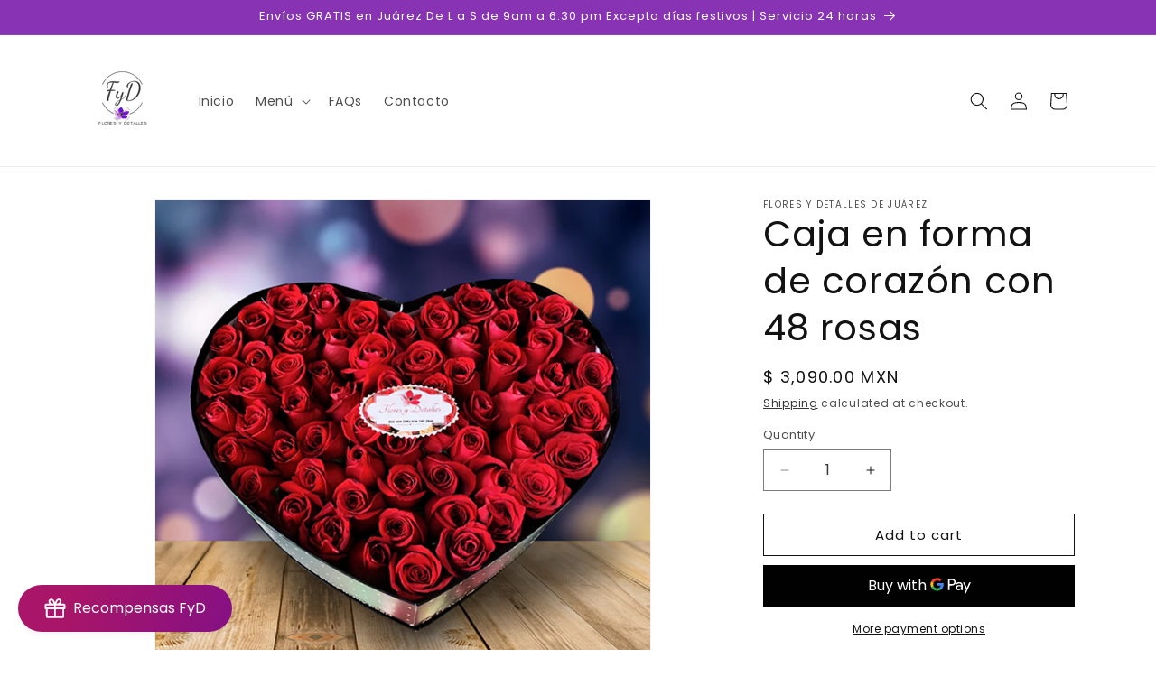

--- FILE ---
content_type: text/css
request_url: https://cdn.shopify.com/extensions/019ab9c1-d7fa-7fc7-b5e2-e508b8133eb4/faq-page-help-center-pro-45/assets/ddshop-faq.css
body_size: 19107
content:
.bootstrap-ddshop {
}
.bootstrap-ddshop html {
  font-family: sans-serif;
  -ms-text-size-adjust: 100%;
  -webkit-text-size-adjust: 100%;
}
.bootstrap-ddshop body {
  margin: 0;
}
.bootstrap-ddshop article,
.bootstrap-ddshop aside,
.bootstrap-ddshop details,
.bootstrap-ddshop figcaption,
.bootstrap-ddshop figure,
.bootstrap-ddshop footer,
.bootstrap-ddshop header,
.bootstrap-ddshop hgroup,
.bootstrap-ddshop main,
.bootstrap-ddshop menu,
.bootstrap-ddshop nav,
.bootstrap-ddshop section,
.bootstrap-ddshop summary {
  display: block;
}
.bootstrap-ddshop audio,
.bootstrap-ddshop canvas,
.bootstrap-ddshop progress,
.bootstrap-ddshop video {
  display: inline-block;
  vertical-align: baseline;
}
.bootstrap-ddshop audio:not([controls]) {
  display: none;
  height: 0;
}
.bootstrap-ddshop [hidden],
.bootstrap-ddshop template {
  display: none;
}
.bootstrap-ddshop a {
  background-color: transparent;
}
.bootstrap-ddshop a:active,
.bootstrap-ddshop a:hover {
  outline: 0;
}
.bootstrap-ddshop abbr[title] {
  border-bottom: 1px dotted;
}
.bootstrap-ddshop b,
.bootstrap-ddshop strong {
  font-weight: bold;
}
.bootstrap-ddshop dfn {
  font-style: italic;
}
.bootstrap-ddshop h1 {
  font-size: 2em;
  margin: 0.67em 0;
}
.bootstrap-ddshop mark {
  background: #ff0;
  color: #000;
}
.bootstrap-ddshop small {
  font-size: 80%;
}
.bootstrap-ddshop sub,
.bootstrap-ddshop sup {
  font-size: 75%;
  line-height: 0;
  position: relative;
  vertical-align: baseline;
}
.bootstrap-ddshop sup {
  top: -0.5em;
}
.bootstrap-ddshop sub {
  bottom: -0.25em;
}
.bootstrap-ddshop img {
  border: 0;
}
.bootstrap-ddshop svg:not(:root) {
  overflow: hidden;
}
.bootstrap-ddshop figure {
  margin: 1em 40px;
}
.bootstrap-ddshop hr {
  -moz-box-sizing: content-box;
  -webkit-box-sizing: content-box;
  box-sizing: content-box;
  height: 0;
}
.bootstrap-ddshop pre {
  overflow: auto;
}
.bootstrap-ddshop code,
.bootstrap-ddshop kbd,
.bootstrap-ddshop pre,
.bootstrap-ddshop samp {
  font-family: monospace, monospace;
  font-size: 1em;
}
.bootstrap-ddshop button,
.bootstrap-ddshop input,
.bootstrap-ddshop optgroup,
.bootstrap-ddshop select,
.bootstrap-ddshop textarea {
  color: inherit;
  font: inherit;
  margin: 0;
}
.bootstrap-ddshop button {
  overflow: visible;
}
.bootstrap-ddshop button,
.bootstrap-ddshop select {
  text-transform: none;
}
.bootstrap-ddshop button,
.bootstrap-ddshop html input[type="button"],
.bootstrap-ddshop input[type="reset"],
.bootstrap-ddshop input[type="submit"] {
  -webkit-appearance: button;
  cursor: pointer;
}
.bootstrap-ddshop button[disabled],
.bootstrap-ddshop html input[disabled] {
  cursor: default;
}
.bootstrap-ddshop button::-moz-focus-inner,
.bootstrap-ddshop input::-moz-focus-inner {
  border: 0;
  padding: 0;
}
.bootstrap-ddshop input {
  line-height: normal;
}
.bootstrap-ddshop input[type="checkbox"],
.bootstrap-ddshop input[type="radio"] {
  -webkit-box-sizing: border-box;
  -moz-box-sizing: border-box;
  box-sizing: border-box;
  padding: 0;
}
.bootstrap-ddshop input[type="number"]::-webkit-inner-spin-button,
.bootstrap-ddshop input[type="number"]::-webkit-outer-spin-button {
  height: auto;
}
.bootstrap-ddshop input[type="search"] {
  -webkit-appearance: textfield;
  -moz-box-sizing: content-box;
  -webkit-box-sizing: content-box;
  box-sizing: content-box;
}
.bootstrap-ddshop input[type="search"]::-webkit-search-cancel-button,
.bootstrap-ddshop input[type="search"]::-webkit-search-decoration {
  -webkit-appearance: none;
}
.bootstrap-ddshop fieldset {
  border: 1px solid #c0c0c0;
  margin: 0 2px;
  padding: 0.35em 0.625em 0.75em;
}
.bootstrap-ddshop legend {
  border: 0;
  padding: 0;
}
.bootstrap-ddshop textarea {
  overflow: auto;
}
.bootstrap-ddshop optgroup {
  font-weight: bold;
}
.bootstrap-ddshop table {
  border-collapse: collapse;
  border-spacing: 0;
}
.bootstrap-ddshop td,
.bootstrap-ddshop th {
  padding: 0;
}
@media print {
  .bootstrap-ddshop *,
  .bootstrap-ddshop *:before,
  .bootstrap-ddshop *:after {
    background: transparent !important;
    color: #000 !important;
    -webkit-box-shadow: none !important;
    box-shadow: none !important;
    text-shadow: none !important;
  }
  /*
  .bootstrap-ddshop a,
  .bootstrap-ddshop a:visited {
    text-decoration: underline;
  }
  .bootstrap-ddshop a[href]:after {
    content: " (" attr(href) ")";
  }
  .bootstrap-ddshop abbr[title]:after {
    content: " (" attr(title) ")";
  }
  .bootstrap-ddshop a[href^="#"]:after,
  .bootstrap-ddshop a[href^="javascript:"]:after {
    content: "";
  }*/
  .bootstrap-ddshop pre,
  .bootstrap-ddshop blockquote {
    border: 1px solid #999;
    page-break-inside: avoid;
  }
  .bootstrap-ddshop thead {
    display: table-header-group;
  }
  .bootstrap-ddshop tr,
  .bootstrap-ddshop img {
    page-break-inside: avoid;
  }
  .bootstrap-ddshop img {
    max-width: 100% !important;
  }
  .bootstrap-ddshop p,
  .bootstrap-ddshop h2,
  .bootstrap-ddshop h3 {
    orphans: 3;
    widows: 3;
  }
  .bootstrap-ddshop h2,
  .bootstrap-ddshop h3 {
    page-break-after: avoid;
  }
  .bootstrap-ddshop select {
    background: #fff !important;
  }
  .bootstrap-ddshop .navbar {
    display: none;
  }
  .bootstrap-ddshop .btn > .caret,
  .bootstrap-ddshop .dropup > .btn > .caret {
    border-top-color: #000 !important;
  }
  .bootstrap-ddshop .label {
    border: 1px solid #000;
  }
  .bootstrap-ddshop .table {
    border-collapse: collapse !important;
  }
  .bootstrap-ddshop .table td,
  .bootstrap-ddshop .table th {
    background-color: #fff !important;
  }
  .bootstrap-ddshop .table-bordered th,
  .bootstrap-ddshop .table-bordered td {
    border: 1px solid #ddd !important;
  }
}

.bootstrap-ddshop * {
  -webkit-box-sizing: border-box;
  -moz-box-sizing: border-box;
  box-sizing: border-box;
}
.bootstrap-ddshop *:before,
.bootstrap-ddshop *:after {
  -webkit-box-sizing: border-box;
  -moz-box-sizing: border-box;
  box-sizing: border-box;
}
.bootstrap-ddshop html {
  font-size: 10px;
  -webkit-tap-highlight-color: rgba(0, 0, 0, 0);
}
.bootstrap-ddshop body {
  font-family: "Helvetica Neue", Helvetica, Arial, sans-serif;
  font-size: 14px;
  line-height: 1.42857143;
  color: #333333;
  background-color: #ffffff;
}
.bootstrap-ddshop input,
.bootstrap-ddshop button,
.bootstrap-ddshop select,
.bootstrap-ddshop textarea {
  font-family: inherit;
  font-size: inherit;
  line-height: inherit;
}
/*
.bootstrap-ddshop a {
  color: #337ab7;
  text-decoration: none;
}
.bootstrap-ddshop a:hover,
.bootstrap-ddshop a:focus {
  color: #23527c;
  text-decoration: underline;
}
.bootstrap-ddshop a:focus {
  outline: thin dotted;
  outline: 5px auto -webkit-focus-ring-color;
  outline-offset: -2px;
}
*/
.bootstrap-ddshop figure {
  margin: 0;
}
.bootstrap-ddshop img {
  vertical-align: middle;
}
.bootstrap-ddshop .img-responsive,
.bootstrap-ddshop .thumbnail > img,
.bootstrap-ddshop .thumbnail a > img,
.bootstrap-ddshop .carousel-inner > .item > img,
.bootstrap-ddshop .carousel-inner > .item > a > img {
  display: block;
  max-width: 100%;
  height: auto;
}
.bootstrap-ddshop .img-rounded {
  border-radius: 6px;
}
.bootstrap-ddshop .img-thumbnail {
  padding: 4px;
  line-height: 1.42857143;
  background-color: #ffffff;
  border: 1px solid #dddddd;
  border-radius: 4px;
  -webkit-transition: all 0.2s ease-in-out;
  -o-transition: all 0.2s ease-in-out;
  transition: all 0.2s ease-in-out;
  display: inline-block;
  max-width: 100%;
  height: auto;
}
.bootstrap-ddshop .img-circle {
  border-radius: 50%;
}
.bootstrap-ddshop hr {
  margin-top: 20px;
  margin-bottom: 20px;
  border: 0;
  border-top: 1px solid #eeeeee;
}
.bootstrap-ddshop .sr-only {
  position: absolute;
  width: 1px;
  height: 1px;
  margin: -1px;
  padding: 0;
  overflow: hidden;
  clip: rect(0, 0, 0, 0);
  border: 0;
}
.bootstrap-ddshop .sr-only-focusable:active,
.bootstrap-ddshop .sr-only-focusable:focus {
  position: static;
  width: auto;
  height: auto;
  margin: 0;
  overflow: visible;
  clip: auto;
}
.bootstrap-ddshop [role="button"] {
  cursor: pointer;
}
.bootstrap-ddshop h1,
.bootstrap-ddshop h2,
.bootstrap-ddshop h3,
.bootstrap-ddshop h4,
.bootstrap-ddshop h5,
.bootstrap-ddshop h6,
.bootstrap-ddshop .h1,
.bootstrap-ddshop .h2,
.bootstrap-ddshop .h3,
.bootstrap-ddshop .h4,
.bootstrap-ddshop .h5,
.bootstrap-ddshop .h6 {
  font-family: inherit;
  font-weight: 500;
  line-height: 1.1;
  color: inherit;
}
.bootstrap-ddshop h1 small,
.bootstrap-ddshop h2 small,
.bootstrap-ddshop h3 small,
.bootstrap-ddshop h4 small,
.bootstrap-ddshop h5 small,
.bootstrap-ddshop h6 small,
.bootstrap-ddshop .h1 small,
.bootstrap-ddshop .h2 small,
.bootstrap-ddshop .h3 small,
.bootstrap-ddshop .h4 small,
.bootstrap-ddshop .h5 small,
.bootstrap-ddshop .h6 small,
.bootstrap-ddshop h1 .small,
.bootstrap-ddshop h2 .small,
.bootstrap-ddshop h3 .small,
.bootstrap-ddshop h4 .small,
.bootstrap-ddshop h5 .small,
.bootstrap-ddshop h6 .small,
.bootstrap-ddshop .h1 .small,
.bootstrap-ddshop .h2 .small,
.bootstrap-ddshop .h3 .small,
.bootstrap-ddshop .h4 .small,
.bootstrap-ddshop .h5 .small,
.bootstrap-ddshop .h6 .small {
  font-weight: normal;
  line-height: 1;
  color: #777777;
}
.bootstrap-ddshop h1,
.bootstrap-ddshop .h1,
.bootstrap-ddshop h2,
.bootstrap-ddshop .h2,
.bootstrap-ddshop h3,
.bootstrap-ddshop .h3 {
  margin-top: 20px;
  margin-bottom: 10px;
}
.bootstrap-ddshop h1 small,
.bootstrap-ddshop .h1 small,
.bootstrap-ddshop h2 small,
.bootstrap-ddshop .h2 small,
.bootstrap-ddshop h3 small,
.bootstrap-ddshop .h3 small,
.bootstrap-ddshop h1 .small,
.bootstrap-ddshop .h1 .small,
.bootstrap-ddshop h2 .small,
.bootstrap-ddshop .h2 .small,
.bootstrap-ddshop h3 .small,
.bootstrap-ddshop .h3 .small {
  font-size: 65%;
}
.bootstrap-ddshop h4,
.bootstrap-ddshop .h4,
.bootstrap-ddshop h5,
.bootstrap-ddshop .h5,
.bootstrap-ddshop h6,
.bootstrap-ddshop .h6 {
  margin-top: 10px;
  margin-bottom: 10px;
}
.bootstrap-ddshop h4 small,
.bootstrap-ddshop .h4 small,
.bootstrap-ddshop h5 small,
.bootstrap-ddshop .h5 small,
.bootstrap-ddshop h6 small,
.bootstrap-ddshop .h6 small,
.bootstrap-ddshop h4 .small,
.bootstrap-ddshop .h4 .small,
.bootstrap-ddshop h5 .small,
.bootstrap-ddshop .h5 .small,
.bootstrap-ddshop h6 .small,
.bootstrap-ddshop .h6 .small {
  font-size: 75%;
}
.bootstrap-ddshop h1,
.bootstrap-ddshop .h1 {
  font-size: 36px;
}
.bootstrap-ddshop h2,
.bootstrap-ddshop .h2 {
  font-size: 30px;
}
.bootstrap-ddshop h3,
.bootstrap-ddshop .h3 {
  font-size: 24px;
}
.bootstrap-ddshop h4,
.bootstrap-ddshop .h4 {
  font-size: 18px;
}
.bootstrap-ddshop h5,
.bootstrap-ddshop .h5 {
  font-size: 14px;
}
.bootstrap-ddshop h6,
.bootstrap-ddshop .h6 {
  font-size: 12px;
}
.bootstrap-ddshop p {
  margin: 0 0 10px;
}
.bootstrap-ddshop .lead {
  margin-bottom: 20px;
  font-size: 16px;
  font-weight: 300;
  line-height: 1.4;
}
@media (min-width: 768px) {
  .bootstrap-ddshop .lead {
    font-size: 21px;
  }
}
.bootstrap-ddshop small,
.bootstrap-ddshop .small {
  font-size: 85%;
}
.bootstrap-ddshop mark,
.bootstrap-ddshop .mark {
  background-color: #fcf8e3;
  padding: .2em;
}
.bootstrap-ddshop .text-left {
  text-align: left;
}
.bootstrap-ddshop .text-right {
  text-align: right;
}
.bootstrap-ddshop .text-center {
  text-align: center;
}
.bootstrap-ddshop .text-justify {
  text-align: justify;
}
.bootstrap-ddshop .text-nowrap {
  white-space: nowrap;
}
.bootstrap-ddshop .text-lowercase {
  text-transform: lowercase;
}
.bootstrap-ddshop .text-uppercase {
  text-transform: uppercase;
}
.bootstrap-ddshop .text-capitalize {
  text-transform: capitalize;
}
.bootstrap-ddshop .text-muted {
  color: #777777;
}
.bootstrap-ddshop .text-primary {
  color: #337ab7;
}
.bootstrap-ddshop a.text-primary:hover {
  color: #286090;
}
.bootstrap-ddshop .text-success {
  color: #3c763d;
}
.bootstrap-ddshop a.text-success:hover {
  color: #2b542c;
}
.bootstrap-ddshop .text-info {
  color: #31708f;
}
.bootstrap-ddshop a.text-info:hover {
  color: #245269;
}
.bootstrap-ddshop .text-warning {
  color: #8a6d3b;
}
.bootstrap-ddshop a.text-warning:hover {
  color: #66512c;
}
.bootstrap-ddshop .text-danger {
  color: #a94442;
}
.bootstrap-ddshop a.text-danger:hover {
  color: #843534;
}
.bootstrap-ddshop .bg-primary {
  color: #fff;
  background-color: #337ab7;
}
.bootstrap-ddshop a.bg-primary:hover {
  background-color: #286090;
}
.bootstrap-ddshop .bg-success {
  background-color: #dff0d8;
}
.bootstrap-ddshop a.bg-success:hover {
  background-color: #c1e2b3;
}
.bootstrap-ddshop .bg-info {
  background-color: #d9edf7;
}
.bootstrap-ddshop a.bg-info:hover {
  background-color: #afd9ee;
}
.bootstrap-ddshop .bg-warning {
  background-color: #fcf8e3;
}
.bootstrap-ddshop a.bg-warning:hover {
  background-color: #f7ecb5;
}
.bootstrap-ddshop .bg-danger {
  background-color: #f2dede;
}
.bootstrap-ddshop a.bg-danger:hover {
  background-color: #e4b9b9;
}
.bootstrap-ddshop .page-header {
  padding-bottom: 9px;
  margin: 40px 0 20px;
  border-bottom: 1px solid #eeeeee;
}
.bootstrap-ddshop ul,
.bootstrap-ddshop ol {
  margin-top: 0;
  margin-bottom: 10px;
}
.bootstrap-ddshop ul ul,
.bootstrap-ddshop ol ul,
.bootstrap-ddshop ul ol,
.bootstrap-ddshop ol ol {
  margin-bottom: 0;
}
.bootstrap-ddshop .list-unstyled {
  padding-left: 0;
  list-style: none;
}
.bootstrap-ddshop .list-inline {
  padding-left: 0;
  list-style: none;
  margin-left: -5px;
}
.bootstrap-ddshop .list-inline > li {
  display: inline-block;
  padding-left: 5px;
  padding-right: 5px;
}
.bootstrap-ddshop dl {
  margin-top: 0;
  margin-bottom: 20px;
}
.bootstrap-ddshop dt,
.bootstrap-ddshop dd {
  line-height: 1.42857143;
}
.bootstrap-ddshop dt {
  font-weight: bold;
}
.bootstrap-ddshop dd {
  margin-left: 0;
}
@media (min-width: 768px) {
  .bootstrap-ddshop .dl-horizontal dt {
    float: left;
    width: 160px;
    clear: left;
    text-align: right;
    overflow: hidden;
    text-overflow: ellipsis;
    white-space: nowrap;
  }
  .bootstrap-ddshop .dl-horizontal dd {
    margin-left: 180px;
  }
}
.bootstrap-ddshop abbr[title],
.bootstrap-ddshop abbr[data-original-title] {
  cursor: help;
  border-bottom: 1px dotted #777777;
}
.bootstrap-ddshop .initialism {
  font-size: 90%;
  text-transform: uppercase;
}
.bootstrap-ddshop blockquote {
  padding: 10px 20px;
  margin: 0 0 20px;
  font-size: 17.5px;
  border-left: 5px solid #eeeeee;
}
.bootstrap-ddshop blockquote p:last-child,
.bootstrap-ddshop blockquote ul:last-child,
.bootstrap-ddshop blockquote ol:last-child {
  margin-bottom: 0;
}
.bootstrap-ddshop blockquote footer,
.bootstrap-ddshop blockquote small,
.bootstrap-ddshop blockquote .small {
  display: block;
  font-size: 80%;
  line-height: 1.42857143;
  color: #777777;
}
.bootstrap-ddshop blockquote footer:before,
.bootstrap-ddshop blockquote small:before,
.bootstrap-ddshop blockquote .small:before {
  content: '\2014 \00A0';
}
.bootstrap-ddshop .blockquote-reverse,
.bootstrap-ddshop blockquote.pull-right {
  padding-right: 15px;
  padding-left: 0;
  border-right: 5px solid #eeeeee;
  border-left: 0;
  text-align: right;
}
.bootstrap-ddshop .blockquote-reverse footer:before,
.bootstrap-ddshop blockquote.pull-right footer:before,
.bootstrap-ddshop .blockquote-reverse small:before,
.bootstrap-ddshop blockquote.pull-right small:before,
.bootstrap-ddshop .blockquote-reverse .small:before,
.bootstrap-ddshop blockquote.pull-right .small:before {
  content: '';
}
.bootstrap-ddshop .blockquote-reverse footer:after,
.bootstrap-ddshop blockquote.pull-right footer:after,
.bootstrap-ddshop .blockquote-reverse small:after,
.bootstrap-ddshop blockquote.pull-right small:after,
.bootstrap-ddshop .blockquote-reverse .small:after,
.bootstrap-ddshop blockquote.pull-right .small:after {
  content: '\00A0 \2014';
}
.bootstrap-ddshop address {
  margin-bottom: 20px;
  font-style: normal;
  line-height: 1.42857143;
}
.bootstrap-ddshop code,
.bootstrap-ddshop kbd,
.bootstrap-ddshop pre,
.bootstrap-ddshop samp {
  font-family: Menlo, Monaco, Consolas, "Courier New", monospace;
}
.bootstrap-ddshop code {
  padding: 2px 4px;
  font-size: 90%;
  color: #c7254e;
  background-color: #f9f2f4;
  border-radius: 4px;
}
.bootstrap-ddshop kbd {
  padding: 2px 4px;
  font-size: 90%;
  color: #ffffff;
  background-color: #333333;
  border-radius: 3px;
  -webkit-box-shadow: inset 0 -1px 0 rgba(0, 0, 0, 0.25);
  box-shadow: inset 0 -1px 0 rgba(0, 0, 0, 0.25);
}
.bootstrap-ddshop kbd kbd {
  padding: 0;
  font-size: 100%;
  font-weight: bold;
  -webkit-box-shadow: none;
  box-shadow: none;
}
.bootstrap-ddshop pre {
  display: block;
  padding: 9.5px;
  margin: 0 0 10px;
  font-size: 13px;
  line-height: 1.42857143;
  word-break: break-all;
  word-wrap: break-word;
  color: #333333;
  background-color: #f5f5f5;
  border: 1px solid #cccccc;
  border-radius: 4px;
}
.bootstrap-ddshop pre code {
  padding: 0;
  font-size: inherit;
  color: inherit;
  white-space: pre-wrap;
  background-color: transparent;
  border-radius: 0;
}
.bootstrap-ddshop .pre-scrollable {
  max-height: 340px;
  overflow-y: scroll;
}
.bootstrap-ddshop .container {
  margin-right: auto;
  margin-left: auto;
  padding-left: 15px;
  padding-right: 15px;
}
@media (min-width: 768px) {
  .bootstrap-ddshop .container {
    width: 750px;
  }
}
@media (min-width: 992px) {
  .bootstrap-ddshop .container {
    width: 970px;
  }
}
@media (min-width: 1200px) {
  .bootstrap-ddshop .container {
    width: 1170px;
  }
}
.bootstrap-ddshop .container-fluid {
  margin-right: auto;
  margin-left: auto;
  padding-left: 15px;
  padding-right: 15px;
}
.bootstrap-ddshop .row {
  margin-left: -15px;
  margin-right: -15px;
}
.bootstrap-ddshop .col-xs-1,
.bootstrap-ddshop .col-sm-1,
.bootstrap-ddshop .col-md-1,
.bootstrap-ddshop .col-lg-1,
.bootstrap-ddshop .col-xs-2,
.bootstrap-ddshop .col-sm-2,
.bootstrap-ddshop .col-md-2,
.bootstrap-ddshop .col-lg-2,
.bootstrap-ddshop .col-xs-3,
.bootstrap-ddshop .col-sm-3,
.bootstrap-ddshop .col-md-3,
.bootstrap-ddshop .col-lg-3,
.bootstrap-ddshop .col-xs-4,
.bootstrap-ddshop .col-sm-4,
.bootstrap-ddshop .col-md-4,
.bootstrap-ddshop .col-lg-4,
.bootstrap-ddshop .col-xs-5,
.bootstrap-ddshop .col-sm-5,
.bootstrap-ddshop .col-md-5,
.bootstrap-ddshop .col-lg-5,
.bootstrap-ddshop .col-xs-6,
.bootstrap-ddshop .col-sm-6,
.bootstrap-ddshop .col-md-6,
.bootstrap-ddshop .col-lg-6,
.bootstrap-ddshop .col-xs-7,
.bootstrap-ddshop .col-sm-7,
.bootstrap-ddshop .col-md-7,
.bootstrap-ddshop .col-lg-7,
.bootstrap-ddshop .col-xs-8,
.bootstrap-ddshop .col-sm-8,
.bootstrap-ddshop .col-md-8,
.bootstrap-ddshop .col-lg-8,
.bootstrap-ddshop .col-xs-9,
.bootstrap-ddshop .col-sm-9,
.bootstrap-ddshop .col-md-9,
.bootstrap-ddshop .col-lg-9,
.bootstrap-ddshop .col-xs-10,
.bootstrap-ddshop .col-sm-10,
.bootstrap-ddshop .col-md-10,
.bootstrap-ddshop .col-lg-10,
.bootstrap-ddshop .col-xs-11,
.bootstrap-ddshop .col-sm-11,
.bootstrap-ddshop .col-md-11,
.bootstrap-ddshop .col-lg-11,
.bootstrap-ddshop .col-xs-12,
.bootstrap-ddshop .col-sm-12,
.bootstrap-ddshop .col-md-12,
.bootstrap-ddshop .col-lg-12 {
  position: relative;
  min-height: 1px;
  padding-left: 15px;
  padding-right: 15px;
}
.bootstrap-ddshop .col-xs-1,
.bootstrap-ddshop .col-xs-2,
.bootstrap-ddshop .col-xs-3,
.bootstrap-ddshop .col-xs-4,
.bootstrap-ddshop .col-xs-5,
.bootstrap-ddshop .col-xs-6,
.bootstrap-ddshop .col-xs-7,
.bootstrap-ddshop .col-xs-8,
.bootstrap-ddshop .col-xs-9,
.bootstrap-ddshop .col-xs-10,
.bootstrap-ddshop .col-xs-11,
.bootstrap-ddshop .col-xs-12 {
  float: left;
}
.bootstrap-ddshop .col-xs-12 {
  width: 100%;
}
.bootstrap-ddshop .col-xs-11 {
  width: 91.66666667%;
}
.bootstrap-ddshop .col-xs-10 {
  width: 83.33333333%;
}
.bootstrap-ddshop .col-xs-9 {
  width: 75%;
}
.bootstrap-ddshop .col-xs-8 {
  width: 66.66666667%;
}
.bootstrap-ddshop .col-xs-7 {
  width: 58.33333333%;
}
.bootstrap-ddshop .col-xs-6 {
  width: 50%;
}
.bootstrap-ddshop .col-xs-5 {
  width: 41.66666667%;
}
.bootstrap-ddshop .col-xs-4 {
  width: 33.33333333%;
}
.bootstrap-ddshop .col-xs-3 {
  width: 25%;
}
.bootstrap-ddshop .col-xs-2 {
  width: 16.66666667%;
}
.bootstrap-ddshop .col-xs-1 {
  width: 8.33333333%;
}
.bootstrap-ddshop .col-xs-pull-12 {
  right: 100%;
}
.bootstrap-ddshop .col-xs-pull-11 {
  right: 91.66666667%;
}
.bootstrap-ddshop .col-xs-pull-10 {
  right: 83.33333333%;
}
.bootstrap-ddshop .col-xs-pull-9 {
  right: 75%;
}
.bootstrap-ddshop .col-xs-pull-8 {
  right: 66.66666667%;
}
.bootstrap-ddshop .col-xs-pull-7 {
  right: 58.33333333%;
}
.bootstrap-ddshop .col-xs-pull-6 {
  right: 50%;
}
.bootstrap-ddshop .col-xs-pull-5 {
  right: 41.66666667%;
}
.bootstrap-ddshop .col-xs-pull-4 {
  right: 33.33333333%;
}
.bootstrap-ddshop .col-xs-pull-3 {
  right: 25%;
}
.bootstrap-ddshop .col-xs-pull-2 {
  right: 16.66666667%;
}
.bootstrap-ddshop .col-xs-pull-1 {
  right: 8.33333333%;
}
.bootstrap-ddshop .col-xs-pull-0 {
  right: auto;
}
.bootstrap-ddshop .col-xs-push-12 {
  left: 100%;
}
.bootstrap-ddshop .col-xs-push-11 {
  left: 91.66666667%;
}
.bootstrap-ddshop .col-xs-push-10 {
  left: 83.33333333%;
}
.bootstrap-ddshop .col-xs-push-9 {
  left: 75%;
}
.bootstrap-ddshop .col-xs-push-8 {
  left: 66.66666667%;
}
.bootstrap-ddshop .col-xs-push-7 {
  left: 58.33333333%;
}
.bootstrap-ddshop .col-xs-push-6 {
  left: 50%;
}
.bootstrap-ddshop .col-xs-push-5 {
  left: 41.66666667%;
}
.bootstrap-ddshop .col-xs-push-4 {
  left: 33.33333333%;
}
.bootstrap-ddshop .col-xs-push-3 {
  left: 25%;
}
.bootstrap-ddshop .col-xs-push-2 {
  left: 16.66666667%;
}
.bootstrap-ddshop .col-xs-push-1 {
  left: 8.33333333%;
}
.bootstrap-ddshop .col-xs-push-0 {
  left: auto;
}
.bootstrap-ddshop .col-xs-offset-12 {
  margin-left: 100%;
}
.bootstrap-ddshop .col-xs-offset-11 {
  margin-left: 91.66666667%;
}
.bootstrap-ddshop .col-xs-offset-10 {
  margin-left: 83.33333333%;
}
.bootstrap-ddshop .col-xs-offset-9 {
  margin-left: 75%;
}
.bootstrap-ddshop .col-xs-offset-8 {
  margin-left: 66.66666667%;
}
.bootstrap-ddshop .col-xs-offset-7 {
  margin-left: 58.33333333%;
}
.bootstrap-ddshop .col-xs-offset-6 {
  margin-left: 50%;
}
.bootstrap-ddshop .col-xs-offset-5 {
  margin-left: 41.66666667%;
}
.bootstrap-ddshop .col-xs-offset-4 {
  margin-left: 33.33333333%;
}
.bootstrap-ddshop .col-xs-offset-3 {
  margin-left: 25%;
}
.bootstrap-ddshop .col-xs-offset-2 {
  margin-left: 16.66666667%;
}
.bootstrap-ddshop .col-xs-offset-1 {
  margin-left: 8.33333333%;
}
.bootstrap-ddshop .col-xs-offset-0 {
  margin-left: 0%;
}
@media (min-width: 768px) {
  .bootstrap-ddshop .col-sm-1,
  .bootstrap-ddshop .col-sm-2,
  .bootstrap-ddshop .col-sm-3,
  .bootstrap-ddshop .col-sm-4,
  .bootstrap-ddshop .col-sm-5,
  .bootstrap-ddshop .col-sm-6,
  .bootstrap-ddshop .col-sm-7,
  .bootstrap-ddshop .col-sm-8,
  .bootstrap-ddshop .col-sm-9,
  .bootstrap-ddshop .col-sm-10,
  .bootstrap-ddshop .col-sm-11,
  .bootstrap-ddshop .col-sm-12 {
    float: left;
  }
  .bootstrap-ddshop .col-sm-12 {
    width: 100%;
  }
  .bootstrap-ddshop .col-sm-11 {
    width: 91.66666667%;
  }
  .bootstrap-ddshop .col-sm-10 {
    width: 83.33333333%;
  }
  .bootstrap-ddshop .col-sm-9 {
    width: 75%;
  }
  .bootstrap-ddshop .col-sm-8 {
    width: 66.66666667%;
  }
  .bootstrap-ddshop .col-sm-7 {
    width: 58.33333333%;
  }
  .bootstrap-ddshop .col-sm-6 {
    width: 50%;
  }
  .bootstrap-ddshop .col-sm-5 {
    width: 41.66666667%;
  }
  .bootstrap-ddshop .col-sm-4 {
    width: 33.33333333%;
  }
  .bootstrap-ddshop .col-sm-3 {
    width: 25%;
  }
  .bootstrap-ddshop .col-sm-2 {
    width: 16.66666667%;
  }
  .bootstrap-ddshop .col-sm-1 {
    width: 8.33333333%;
  }
  .bootstrap-ddshop .col-sm-pull-12 {
    right: 100%;
  }
  .bootstrap-ddshop .col-sm-pull-11 {
    right: 91.66666667%;
  }
  .bootstrap-ddshop .col-sm-pull-10 {
    right: 83.33333333%;
  }
  .bootstrap-ddshop .col-sm-pull-9 {
    right: 75%;
  }
  .bootstrap-ddshop .col-sm-pull-8 {
    right: 66.66666667%;
  }
  .bootstrap-ddshop .col-sm-pull-7 {
    right: 58.33333333%;
  }
  .bootstrap-ddshop .col-sm-pull-6 {
    right: 50%;
  }
  .bootstrap-ddshop .col-sm-pull-5 {
    right: 41.66666667%;
  }
  .bootstrap-ddshop .col-sm-pull-4 {
    right: 33.33333333%;
  }
  .bootstrap-ddshop .col-sm-pull-3 {
    right: 25%;
  }
  .bootstrap-ddshop .col-sm-pull-2 {
    right: 16.66666667%;
  }
  .bootstrap-ddshop .col-sm-pull-1 {
    right: 8.33333333%;
  }
  .bootstrap-ddshop .col-sm-pull-0 {
    right: auto;
  }
  .bootstrap-ddshop .col-sm-push-12 {
    left: 100%;
  }
  .bootstrap-ddshop .col-sm-push-11 {
    left: 91.66666667%;
  }
  .bootstrap-ddshop .col-sm-push-10 {
    left: 83.33333333%;
  }
  .bootstrap-ddshop .col-sm-push-9 {
    left: 75%;
  }
  .bootstrap-ddshop .col-sm-push-8 {
    left: 66.66666667%;
  }
  .bootstrap-ddshop .col-sm-push-7 {
    left: 58.33333333%;
  }
  .bootstrap-ddshop .col-sm-push-6 {
    left: 50%;
  }
  .bootstrap-ddshop .col-sm-push-5 {
    left: 41.66666667%;
  }
  .bootstrap-ddshop .col-sm-push-4 {
    left: 33.33333333%;
  }
  .bootstrap-ddshop .col-sm-push-3 {
    left: 25%;
  }
  .bootstrap-ddshop .col-sm-push-2 {
    left: 16.66666667%;
  }
  .bootstrap-ddshop .col-sm-push-1 {
    left: 8.33333333%;
  }
  .bootstrap-ddshop .col-sm-push-0 {
    left: auto;
  }
  .bootstrap-ddshop .col-sm-offset-12 {
    margin-left: 100%;
  }
  .bootstrap-ddshop .col-sm-offset-11 {
    margin-left: 91.66666667%;
  }
  .bootstrap-ddshop .col-sm-offset-10 {
    margin-left: 83.33333333%;
  }
  .bootstrap-ddshop .col-sm-offset-9 {
    margin-left: 75%;
  }
  .bootstrap-ddshop .col-sm-offset-8 {
    margin-left: 66.66666667%;
  }
  .bootstrap-ddshop .col-sm-offset-7 {
    margin-left: 58.33333333%;
  }
  .bootstrap-ddshop .col-sm-offset-6 {
    margin-left: 50%;
  }
  .bootstrap-ddshop .col-sm-offset-5 {
    margin-left: 41.66666667%;
  }
  .bootstrap-ddshop .col-sm-offset-4 {
    margin-left: 33.33333333%;
  }
  .bootstrap-ddshop .col-sm-offset-3 {
    margin-left: 25%;
  }
  .bootstrap-ddshop .col-sm-offset-2 {
    margin-left: 16.66666667%;
  }
  .bootstrap-ddshop .col-sm-offset-1 {
    margin-left: 8.33333333%;
  }
  .bootstrap-ddshop .col-sm-offset-0 {
    margin-left: 0%;
  }
}
@media (min-width: 992px) {
  .bootstrap-ddshop .col-md-1,
  .bootstrap-ddshop .col-md-2,
  .bootstrap-ddshop .col-md-3,
  .bootstrap-ddshop .col-md-4,
  .bootstrap-ddshop .col-md-5,
  .bootstrap-ddshop .col-md-6,
  .bootstrap-ddshop .col-md-7,
  .bootstrap-ddshop .col-md-8,
  .bootstrap-ddshop .col-md-9,
  .bootstrap-ddshop .col-md-10,
  .bootstrap-ddshop .col-md-11,
  .bootstrap-ddshop .col-md-12 {
    float: left;
  }
  .bootstrap-ddshop .col-md-12 {
    width: 100%;
  }
  .bootstrap-ddshop .col-md-11 {
    width: 91.66666667%;
  }
  .bootstrap-ddshop .col-md-10 {
    width: 83.33333333%;
  }
  .bootstrap-ddshop .col-md-9 {
    width: 75%;
  }
  .bootstrap-ddshop .col-md-8 {
    width: 66.66666667%;
  }
  .bootstrap-ddshop .col-md-7 {
    width: 58.33333333%;
  }
  .bootstrap-ddshop .col-md-6 {
    width: 50%;
  }
  .bootstrap-ddshop .col-md-5 {
    width: 41.66666667%;
  }
  .bootstrap-ddshop .col-md-4 {
    width: 33.33333333%;
  }
  .bootstrap-ddshop .col-md-3 {
    width: 25%;
  }
  .bootstrap-ddshop .col-md-2 {
    width: 16.66666667%;
  }
  .bootstrap-ddshop .col-md-1 {
    width: 8.33333333%;
  }
  .bootstrap-ddshop .col-md-pull-12 {
    right: 100%;
  }
  .bootstrap-ddshop .col-md-pull-11 {
    right: 91.66666667%;
  }
  .bootstrap-ddshop .col-md-pull-10 {
    right: 83.33333333%;
  }
  .bootstrap-ddshop .col-md-pull-9 {
    right: 75%;
  }
  .bootstrap-ddshop .col-md-pull-8 {
    right: 66.66666667%;
  }
  .bootstrap-ddshop .col-md-pull-7 {
    right: 58.33333333%;
  }
  .bootstrap-ddshop .col-md-pull-6 {
    right: 50%;
  }
  .bootstrap-ddshop .col-md-pull-5 {
    right: 41.66666667%;
  }
  .bootstrap-ddshop .col-md-pull-4 {
    right: 33.33333333%;
  }
  .bootstrap-ddshop .col-md-pull-3 {
    right: 25%;
  }
  .bootstrap-ddshop .col-md-pull-2 {
    right: 16.66666667%;
  }
  .bootstrap-ddshop .col-md-pull-1 {
    right: 8.33333333%;
  }
  .bootstrap-ddshop .col-md-pull-0 {
    right: auto;
  }
  .bootstrap-ddshop .col-md-push-12 {
    left: 100%;
  }
  .bootstrap-ddshop .col-md-push-11 {
    left: 91.66666667%;
  }
  .bootstrap-ddshop .col-md-push-10 {
    left: 83.33333333%;
  }
  .bootstrap-ddshop .col-md-push-9 {
    left: 75%;
  }
  .bootstrap-ddshop .col-md-push-8 {
    left: 66.66666667%;
  }
  .bootstrap-ddshop .col-md-push-7 {
    left: 58.33333333%;
  }
  .bootstrap-ddshop .col-md-push-6 {
    left: 50%;
  }
  .bootstrap-ddshop .col-md-push-5 {
    left: 41.66666667%;
  }
  .bootstrap-ddshop .col-md-push-4 {
    left: 33.33333333%;
  }
  .bootstrap-ddshop .col-md-push-3 {
    left: 25%;
  }
  .bootstrap-ddshop .col-md-push-2 {
    left: 16.66666667%;
  }
  .bootstrap-ddshop .col-md-push-1 {
    left: 8.33333333%;
  }
  .bootstrap-ddshop .col-md-push-0 {
    left: auto;
  }
  .bootstrap-ddshop .col-md-offset-12 {
    margin-left: 100%;
  }
  .bootstrap-ddshop .col-md-offset-11 {
    margin-left: 91.66666667%;
  }
  .bootstrap-ddshop .col-md-offset-10 {
    margin-left: 83.33333333%;
  }
  .bootstrap-ddshop .col-md-offset-9 {
    margin-left: 75%;
  }
  .bootstrap-ddshop .col-md-offset-8 {
    margin-left: 66.66666667%;
  }
  .bootstrap-ddshop .col-md-offset-7 {
    margin-left: 58.33333333%;
  }
  .bootstrap-ddshop .col-md-offset-6 {
    margin-left: 50%;
  }
  .bootstrap-ddshop .col-md-offset-5 {
    margin-left: 41.66666667%;
  }
  .bootstrap-ddshop .col-md-offset-4 {
    margin-left: 33.33333333%;
  }
  .bootstrap-ddshop .col-md-offset-3 {
    margin-left: 25%;
  }
  .bootstrap-ddshop .col-md-offset-2 {
    margin-left: 16.66666667%;
  }
  .bootstrap-ddshop .col-md-offset-1 {
    margin-left: 8.33333333%;
  }
  .bootstrap-ddshop .col-md-offset-0 {
    margin-left: 0%;
  }
}
@media (min-width: 1200px) {
  .bootstrap-ddshop .col-lg-1,
  .bootstrap-ddshop .col-lg-2,
  .bootstrap-ddshop .col-lg-3,
  .bootstrap-ddshop .col-lg-4,
  .bootstrap-ddshop .col-lg-5,
  .bootstrap-ddshop .col-lg-6,
  .bootstrap-ddshop .col-lg-7,
  .bootstrap-ddshop .col-lg-8,
  .bootstrap-ddshop .col-lg-9,
  .bootstrap-ddshop .col-lg-10,
  .bootstrap-ddshop .col-lg-11,
  .bootstrap-ddshop .col-lg-12 {
    float: left;
  }
  .bootstrap-ddshop .col-lg-12 {
    width: 100%;
  }
  .bootstrap-ddshop .col-lg-11 {
    width: 91.66666667%;
  }
  .bootstrap-ddshop .col-lg-10 {
    width: 83.33333333%;
  }
  .bootstrap-ddshop .col-lg-9 {
    width: 75%;
  }
  .bootstrap-ddshop .col-lg-8 {
    width: 66.66666667%;
  }
  .bootstrap-ddshop .col-lg-7 {
    width: 58.33333333%;
  }
  .bootstrap-ddshop .col-lg-6 {
    width: 50%;
  }
  .bootstrap-ddshop .col-lg-5 {
    width: 41.66666667%;
  }
  .bootstrap-ddshop .col-lg-4 {
    width: 33.33333333%;
  }
  .bootstrap-ddshop .col-lg-3 {
    width: 25%;
  }
  .bootstrap-ddshop .col-lg-2 {
    width: 16.66666667%;
  }
  .bootstrap-ddshop .col-lg-1 {
    width: 8.33333333%;
  }
  .bootstrap-ddshop .col-lg-pull-12 {
    right: 100%;
  }
  .bootstrap-ddshop .col-lg-pull-11 {
    right: 91.66666667%;
  }
  .bootstrap-ddshop .col-lg-pull-10 {
    right: 83.33333333%;
  }
  .bootstrap-ddshop .col-lg-pull-9 {
    right: 75%;
  }
  .bootstrap-ddshop .col-lg-pull-8 {
    right: 66.66666667%;
  }
  .bootstrap-ddshop .col-lg-pull-7 {
    right: 58.33333333%;
  }
  .bootstrap-ddshop .col-lg-pull-6 {
    right: 50%;
  }
  .bootstrap-ddshop .col-lg-pull-5 {
    right: 41.66666667%;
  }
  .bootstrap-ddshop .col-lg-pull-4 {
    right: 33.33333333%;
  }
  .bootstrap-ddshop .col-lg-pull-3 {
    right: 25%;
  }
  .bootstrap-ddshop .col-lg-pull-2 {
    right: 16.66666667%;
  }
  .bootstrap-ddshop .col-lg-pull-1 {
    right: 8.33333333%;
  }
  .bootstrap-ddshop .col-lg-pull-0 {
    right: auto;
  }
  .bootstrap-ddshop .col-lg-push-12 {
    left: 100%;
  }
  .bootstrap-ddshop .col-lg-push-11 {
    left: 91.66666667%;
  }
  .bootstrap-ddshop .col-lg-push-10 {
    left: 83.33333333%;
  }
  .bootstrap-ddshop .col-lg-push-9 {
    left: 75%;
  }
  .bootstrap-ddshop .col-lg-push-8 {
    left: 66.66666667%;
  }
  .bootstrap-ddshop .col-lg-push-7 {
    left: 58.33333333%;
  }
  .bootstrap-ddshop .col-lg-push-6 {
    left: 50%;
  }
  .bootstrap-ddshop .col-lg-push-5 {
    left: 41.66666667%;
  }
  .bootstrap-ddshop .col-lg-push-4 {
    left: 33.33333333%;
  }
  .bootstrap-ddshop .col-lg-push-3 {
    left: 25%;
  }
  .bootstrap-ddshop .col-lg-push-2 {
    left: 16.66666667%;
  }
  .bootstrap-ddshop .col-lg-push-1 {
    left: 8.33333333%;
  }
  .bootstrap-ddshop .col-lg-push-0 {
    left: auto;
  }
  .bootstrap-ddshop .col-lg-offset-12 {
    margin-left: 100%;
  }
  .bootstrap-ddshop .col-lg-offset-11 {
    margin-left: 91.66666667%;
  }
  .bootstrap-ddshop .col-lg-offset-10 {
    margin-left: 83.33333333%;
  }
  .bootstrap-ddshop .col-lg-offset-9 {
    margin-left: 75%;
  }
  .bootstrap-ddshop .col-lg-offset-8 {
    margin-left: 66.66666667%;
  }
  .bootstrap-ddshop .col-lg-offset-7 {
    margin-left: 58.33333333%;
  }
  .bootstrap-ddshop .col-lg-offset-6 {
    margin-left: 50%;
  }
  .bootstrap-ddshop .col-lg-offset-5 {
    margin-left: 41.66666667%;
  }
  .bootstrap-ddshop .col-lg-offset-4 {
    margin-left: 33.33333333%;
  }
  .bootstrap-ddshop .col-lg-offset-3 {
    margin-left: 25%;
  }
  .bootstrap-ddshop .col-lg-offset-2 {
    margin-left: 16.66666667%;
  }
  .bootstrap-ddshop .col-lg-offset-1 {
    margin-left: 8.33333333%;
  }
  .bootstrap-ddshop .col-lg-offset-0 {
    margin-left: 0%;
  }
}
.bootstrap-ddshop table {
  background-color: transparent;
}
.bootstrap-ddshop caption {
  padding-top: 8px;
  padding-bottom: 8px;
  color: #777777;
  text-align: left;
}
.bootstrap-ddshop th {
  text-align: left;
}
.bootstrap-ddshop .table {
  width: 100%;
  max-width: 100%;
  margin-bottom: 20px;
}
.bootstrap-ddshop .table > thead > tr > th,
.bootstrap-ddshop .table > tbody > tr > th,
.bootstrap-ddshop .table > tfoot > tr > th,
.bootstrap-ddshop .table > thead > tr > td,
.bootstrap-ddshop .table > tbody > tr > td,
.bootstrap-ddshop .table > tfoot > tr > td {
  padding: 8px;
  line-height: 1.42857143;
  vertical-align: top;
  border-top: 1px solid #dddddd;
}
.bootstrap-ddshop .table > thead > tr > th {
  vertical-align: bottom;
  border-bottom: 2px solid #dddddd;
}
.bootstrap-ddshop .table > caption + thead > tr:first-child > th,
.bootstrap-ddshop .table > colgroup + thead > tr:first-child > th,
.bootstrap-ddshop .table > thead:first-child > tr:first-child > th,
.bootstrap-ddshop .table > caption + thead > tr:first-child > td,
.bootstrap-ddshop .table > colgroup + thead > tr:first-child > td,
.bootstrap-ddshop .table > thead:first-child > tr:first-child > td {
  border-top: 0;
}
.bootstrap-ddshop .table > tbody + tbody {
  border-top: 2px solid #dddddd;
}
.bootstrap-ddshop .table .table {
  background-color: #ffffff;
}
.bootstrap-ddshop .table-condensed > thead > tr > th,
.bootstrap-ddshop .table-condensed > tbody > tr > th,
.bootstrap-ddshop .table-condensed > tfoot > tr > th,
.bootstrap-ddshop .table-condensed > thead > tr > td,
.bootstrap-ddshop .table-condensed > tbody > tr > td,
.bootstrap-ddshop .table-condensed > tfoot > tr > td {
  padding: 5px;
}
.bootstrap-ddshop .table-bordered {
  border: 1px solid #dddddd;
}
.bootstrap-ddshop .table-bordered > thead > tr > th,
.bootstrap-ddshop .table-bordered > tbody > tr > th,
.bootstrap-ddshop .table-bordered > tfoot > tr > th,
.bootstrap-ddshop .table-bordered > thead > tr > td,
.bootstrap-ddshop .table-bordered > tbody > tr > td,
.bootstrap-ddshop .table-bordered > tfoot > tr > td {
  border: 1px solid #dddddd;
}
.bootstrap-ddshop .table-bordered > thead > tr > th,
.bootstrap-ddshop .table-bordered > thead > tr > td {
  border-bottom-width: 2px;
}
.bootstrap-ddshop .table-striped > tbody > tr:nth-of-type(odd) {
  background-color: #f9f9f9;
}
.bootstrap-ddshop .table-hover > tbody > tr:hover {
  background-color: #f5f5f5;
}
.bootstrap-ddshop table col[class*="col-"] {
  position: static;
  float: none;
  display: table-column;
}
.bootstrap-ddshop table td[class*="col-"],
.bootstrap-ddshop table th[class*="col-"] {
  position: static;
  float: none;
  display: table-cell;
}
.bootstrap-ddshop .table > thead > tr > td.active,
.bootstrap-ddshop .table > tbody > tr > td.active,
.bootstrap-ddshop .table > tfoot > tr > td.active,
.bootstrap-ddshop .table > thead > tr > th.active,
.bootstrap-ddshop .table > tbody > tr > th.active,
.bootstrap-ddshop .table > tfoot > tr > th.active,
.bootstrap-ddshop .table > thead > tr.active > td,
.bootstrap-ddshop .table > tbody > tr.active > td,
.bootstrap-ddshop .table > tfoot > tr.active > td,
.bootstrap-ddshop .table > thead > tr.active > th,
.bootstrap-ddshop .table > tbody > tr.active > th,
.bootstrap-ddshop .table > tfoot > tr.active > th {
  background-color: #f5f5f5;
}
.bootstrap-ddshop .table-hover > tbody > tr > td.active:hover,
.bootstrap-ddshop .table-hover > tbody > tr > th.active:hover,
.bootstrap-ddshop .table-hover > tbody > tr.active:hover > td,
.bootstrap-ddshop .table-hover > tbody > tr:hover > .active,
.bootstrap-ddshop .table-hover > tbody > tr.active:hover > th {
  background-color: #e8e8e8;
}
.bootstrap-ddshop .table > thead > tr > td.success,
.bootstrap-ddshop .table > tbody > tr > td.success,
.bootstrap-ddshop .table > tfoot > tr > td.success,
.bootstrap-ddshop .table > thead > tr > th.success,
.bootstrap-ddshop .table > tbody > tr > th.success,
.bootstrap-ddshop .table > tfoot > tr > th.success,
.bootstrap-ddshop .table > thead > tr.success > td,
.bootstrap-ddshop .table > tbody > tr.success > td,
.bootstrap-ddshop .table > tfoot > tr.success > td,
.bootstrap-ddshop .table > thead > tr.success > th,
.bootstrap-ddshop .table > tbody > tr.success > th,
.bootstrap-ddshop .table > tfoot > tr.success > th {
  background-color: #dff0d8;
}
.bootstrap-ddshop .table-hover > tbody > tr > td.success:hover,
.bootstrap-ddshop .table-hover > tbody > tr > th.success:hover,
.bootstrap-ddshop .table-hover > tbody > tr.success:hover > td,
.bootstrap-ddshop .table-hover > tbody > tr:hover > .success,
.bootstrap-ddshop .table-hover > tbody > tr.success:hover > th {
  background-color: #d0e9c6;
}
.bootstrap-ddshop .table > thead > tr > td.info,
.bootstrap-ddshop .table > tbody > tr > td.info,
.bootstrap-ddshop .table > tfoot > tr > td.info,
.bootstrap-ddshop .table > thead > tr > th.info,
.bootstrap-ddshop .table > tbody > tr > th.info,
.bootstrap-ddshop .table > tfoot > tr > th.info,
.bootstrap-ddshop .table > thead > tr.info > td,
.bootstrap-ddshop .table > tbody > tr.info > td,
.bootstrap-ddshop .table > tfoot > tr.info > td,
.bootstrap-ddshop .table > thead > tr.info > th,
.bootstrap-ddshop .table > tbody > tr.info > th,
.bootstrap-ddshop .table > tfoot > tr.info > th {
  background-color: #d9edf7;
}
.bootstrap-ddshop .table-hover > tbody > tr > td.info:hover,
.bootstrap-ddshop .table-hover > tbody > tr > th.info:hover,
.bootstrap-ddshop .table-hover > tbody > tr.info:hover > td,
.bootstrap-ddshop .table-hover > tbody > tr:hover > .info,
.bootstrap-ddshop .table-hover > tbody > tr.info:hover > th {
  background-color: #c4e3f3;
}
.bootstrap-ddshop .table > thead > tr > td.warning,
.bootstrap-ddshop .table > tbody > tr > td.warning,
.bootstrap-ddshop .table > tfoot > tr > td.warning,
.bootstrap-ddshop .table > thead > tr > th.warning,
.bootstrap-ddshop .table > tbody > tr > th.warning,
.bootstrap-ddshop .table > tfoot > tr > th.warning,
.bootstrap-ddshop .table > thead > tr.warning > td,
.bootstrap-ddshop .table > tbody > tr.warning > td,
.bootstrap-ddshop .table > tfoot > tr.warning > td,
.bootstrap-ddshop .table > thead > tr.warning > th,
.bootstrap-ddshop .table > tbody > tr.warning > th,
.bootstrap-ddshop .table > tfoot > tr.warning > th {
  background-color: #fcf8e3;
}
.bootstrap-ddshop .table-hover > tbody > tr > td.warning:hover,
.bootstrap-ddshop .table-hover > tbody > tr > th.warning:hover,
.bootstrap-ddshop .table-hover > tbody > tr.warning:hover > td,
.bootstrap-ddshop .table-hover > tbody > tr:hover > .warning,
.bootstrap-ddshop .table-hover > tbody > tr.warning:hover > th {
  background-color: #faf2cc;
}
.bootstrap-ddshop .table > thead > tr > td.danger,
.bootstrap-ddshop .table > tbody > tr > td.danger,
.bootstrap-ddshop .table > tfoot > tr > td.danger,
.bootstrap-ddshop .table > thead > tr > th.danger,
.bootstrap-ddshop .table > tbody > tr > th.danger,
.bootstrap-ddshop .table > tfoot > tr > th.danger,
.bootstrap-ddshop .table > thead > tr.danger > td,
.bootstrap-ddshop .table > tbody > tr.danger > td,
.bootstrap-ddshop .table > tfoot > tr.danger > td,
.bootstrap-ddshop .table > thead > tr.danger > th,
.bootstrap-ddshop .table > tbody > tr.danger > th,
.bootstrap-ddshop .table > tfoot > tr.danger > th {
  background-color: #f2dede;
}
.bootstrap-ddshop .table-hover > tbody > tr > td.danger:hover,
.bootstrap-ddshop .table-hover > tbody > tr > th.danger:hover,
.bootstrap-ddshop .table-hover > tbody > tr.danger:hover > td,
.bootstrap-ddshop .table-hover > tbody > tr:hover > .danger,
.bootstrap-ddshop .table-hover > tbody > tr.danger:hover > th {
  background-color: #ebcccc;
}
.bootstrap-ddshop .table-responsive {
  overflow-x: auto;
  min-height: 0.01%;
}
@media screen and (max-width: 767px) {
  .bootstrap-ddshop .table-responsive {
    width: 100%;
    margin-bottom: 15px;
    overflow-y: hidden;
    -ms-overflow-style: -ms-autohiding-scrollbar;
    border: 1px solid #dddddd;
  }
  .bootstrap-ddshop .table-responsive > .table {
    margin-bottom: 0;
  }
  .bootstrap-ddshop .table-responsive > .table > thead > tr > th,
  .bootstrap-ddshop .table-responsive > .table > tbody > tr > th,
  .bootstrap-ddshop .table-responsive > .table > tfoot > tr > th,
  .bootstrap-ddshop .table-responsive > .table > thead > tr > td,
  .bootstrap-ddshop .table-responsive > .table > tbody > tr > td,
  .bootstrap-ddshop .table-responsive > .table > tfoot > tr > td {
    white-space: nowrap;
  }
  .bootstrap-ddshop .table-responsive > .table-bordered {
    border: 0;
  }
  .bootstrap-ddshop .table-responsive > .table-bordered > thead > tr > th:first-child,
  .bootstrap-ddshop .table-responsive > .table-bordered > tbody > tr > th:first-child,
  .bootstrap-ddshop .table-responsive > .table-bordered > tfoot > tr > th:first-child,
  .bootstrap-ddshop .table-responsive > .table-bordered > thead > tr > td:first-child,
  .bootstrap-ddshop .table-responsive > .table-bordered > tbody > tr > td:first-child,
  .bootstrap-ddshop .table-responsive > .table-bordered > tfoot > tr > td:first-child {
    border-left: 0;
  }
  .bootstrap-ddshop .table-responsive > .table-bordered > thead > tr > th:last-child,
  .bootstrap-ddshop .table-responsive > .table-bordered > tbody > tr > th:last-child,
  .bootstrap-ddshop .table-responsive > .table-bordered > tfoot > tr > th:last-child,
  .bootstrap-ddshop .table-responsive > .table-bordered > thead > tr > td:last-child,
  .bootstrap-ddshop .table-responsive > .table-bordered > tbody > tr > td:last-child,
  .bootstrap-ddshop .table-responsive > .table-bordered > tfoot > tr > td:last-child {
    border-right: 0;
  }
  .bootstrap-ddshop .table-responsive > .table-bordered > tbody > tr:last-child > th,
  .bootstrap-ddshop .table-responsive > .table-bordered > tfoot > tr:last-child > th,
  .bootstrap-ddshop .table-responsive > .table-bordered > tbody > tr:last-child > td,
  .bootstrap-ddshop .table-responsive > .table-bordered > tfoot > tr:last-child > td {
    border-bottom: 0;
  }
}
.bootstrap-ddshop fieldset {
  padding: 0;
  margin: 0;
  border: 0;
  min-width: 0;
}
.bootstrap-ddshop legend {
  display: block;
  width: 100%;
  padding: 0;
  margin-bottom: 20px;
  font-size: 21px;
  line-height: inherit;
  color: #333333;
  border: 0;
  border-bottom: 1px solid #e5e5e5;
}
.bootstrap-ddshop label {
  display: inline-block;
  max-width: 100%;
  margin-bottom: 5px;
  font-weight: bold;
}
.bootstrap-ddshop input[type="search"] {
  -webkit-box-sizing: border-box;
  -moz-box-sizing: border-box;
  box-sizing: border-box;
}
.bootstrap-ddshop input[type="radio"],
.bootstrap-ddshop input[type="checkbox"] {
  margin: 4px 0 0;
  margin-top: 1px \9;
  line-height: normal;
}
.bootstrap-ddshop input[type="file"] {
  display: block;
}
.bootstrap-ddshop input[type="range"] {
  display: block;
  width: 100%;
}
.bootstrap-ddshop select[multiple],
.bootstrap-ddshop select[size] {
  height: auto;
}
.bootstrap-ddshop input[type="file"]:focus,
.bootstrap-ddshop input[type="radio"]:focus,
.bootstrap-ddshop input[type="checkbox"]:focus {
  outline: thin dotted;
  outline: 5px auto -webkit-focus-ring-color;
  outline-offset: -2px;
}
.bootstrap-ddshop output {
  display: block;
  padding-top: 7px;
  font-size: 14px;
  line-height: 1.42857143;
  color: #555555;
}
.bootstrap-ddshop .form-control {
  display: block;
  width: 100%;
  height: 34px;
  padding: 6px 12px;
  font-size: 14px;
  line-height: 1.42857143;
  color: #555555;
  background-color: #ffffff;
  background-image: none;
  border: 1px solid #cccccc;
  border-radius: 4px;
  -webkit-box-shadow: inset 0 1px 1px rgba(0, 0, 0, 0.075);
  box-shadow: inset 0 1px 1px rgba(0, 0, 0, 0.075);
  -webkit-transition: border-color ease-in-out 0.15s, -webkit-box-shadow ease-in-out 0.15s;
  -o-transition: border-color ease-in-out 0.15s, box-shadow ease-in-out 0.15s;
  transition: border-color ease-in-out 0.15s, box-shadow ease-in-out 0.15s;
}
.bootstrap-ddshop .form-control:focus {
  border-color: #66afe9;
  outline: 0;
  -webkit-box-shadow: inset 0 1px 1px rgba(0, 0, 0, 0.075), 0 0 8px rgba(102, 175, 233, 0.6);
  box-shadow: inset 0 1px 1px rgba(0, 0, 0, 0.075), 0 0 8px rgba(102, 175, 233, 0.6);
}
.bootstrap-ddshop .form-control::-moz-placeholder {
  color: #999999;
  opacity: 1;
}
.bootstrap-ddshop .form-control:-ms-input-placeholder {
  color: #999999;
}
.bootstrap-ddshop .form-control::-webkit-input-placeholder {
  color: #999999;
}
.bootstrap-ddshop .form-control[disabled],
.bootstrap-ddshop .form-control[readonly],
.bootstrap-ddshop fieldset[disabled] .form-control {
  background-color: #eeeeee;
  opacity: 1;
}
.bootstrap-ddshop .form-control[disabled],
.bootstrap-ddshop fieldset[disabled] .form-control {
  cursor: not-allowed;
}
.bootstrap-ddshop textarea.form-control {
  height: auto;
}
.bootstrap-ddshop input[type="search"] {
  -webkit-appearance: none;
}
@media screen and (-webkit-min-device-pixel-ratio: 0) {
  .bootstrap-ddshop input[type="date"],
  .bootstrap-ddshop input[type="time"],
  .bootstrap-ddshop input[type="datetime-local"],
  .bootstrap-ddshop input[type="month"] {
    line-height: 34px;
  }
  .bootstrap-ddshop input[type="date"].input-sm,
  .bootstrap-ddshop input[type="time"].input-sm,
  .bootstrap-ddshop input[type="datetime-local"].input-sm,
  .bootstrap-ddshop input[type="month"].input-sm,
  .bootstrap-ddshop .input-group-sm input[type="date"],
  .bootstrap-ddshop .input-group-sm input[type="time"],
  .bootstrap-ddshop .input-group-sm input[type="datetime-local"],
  .bootstrap-ddshop .input-group-sm input[type="month"] {
    line-height: 30px;
  }
  .bootstrap-ddshop input[type="date"].input-lg,
  .bootstrap-ddshop input[type="time"].input-lg,
  .bootstrap-ddshop input[type="datetime-local"].input-lg,
  .bootstrap-ddshop input[type="month"].input-lg,
  .bootstrap-ddshop .input-group-lg input[type="date"],
  .bootstrap-ddshop .input-group-lg input[type="time"],
  .bootstrap-ddshop .input-group-lg input[type="datetime-local"],
  .bootstrap-ddshop .input-group-lg input[type="month"] {
    line-height: 46px;
  }
}
.bootstrap-ddshop .form-group {
  margin-bottom: 15px;
}
.bootstrap-ddshop .radio,
.bootstrap-ddshop .checkbox {
  position: relative;
  display: block;
  margin-top: 10px;
  margin-bottom: 10px;
}
.bootstrap-ddshop .radio label,
.bootstrap-ddshop .checkbox label {
  min-height: 20px;
  padding-left: 20px;
  margin-bottom: 0;
  font-weight: normal;
  cursor: pointer;
}
.bootstrap-ddshop .radio input[type="radio"],
.bootstrap-ddshop .radio-inline input[type="radio"],
.bootstrap-ddshop .checkbox input[type="checkbox"],
.bootstrap-ddshop .checkbox-inline input[type="checkbox"] {
  position: absolute;
  margin-left: -20px;
  margin-top: 4px \9;
}
.bootstrap-ddshop .radio + .radio,
.bootstrap-ddshop .checkbox + .checkbox {
  margin-top: -5px;
}
.bootstrap-ddshop .radio-inline,
.bootstrap-ddshop .checkbox-inline {
  position: relative;
  display: inline-block;
  padding-left: 20px;
  margin-bottom: 0;
  vertical-align: middle;
  font-weight: normal;
  cursor: pointer;
}
.bootstrap-ddshop .radio-inline + .radio-inline,
.bootstrap-ddshop .checkbox-inline + .checkbox-inline {
  margin-top: 0;
  margin-left: 10px;
}
.bootstrap-ddshop input[type="radio"][disabled],
.bootstrap-ddshop input[type="checkbox"][disabled],
.bootstrap-ddshop input[type="radio"].disabled,
.bootstrap-ddshop input[type="checkbox"].disabled,
.bootstrap-ddshop fieldset[disabled] input[type="radio"],
.bootstrap-ddshop fieldset[disabled] input[type="checkbox"] {
  cursor: not-allowed;
}
.bootstrap-ddshop .radio-inline.disabled,
.bootstrap-ddshop .checkbox-inline.disabled,
.bootstrap-ddshop fieldset[disabled] .radio-inline,
.bootstrap-ddshop fieldset[disabled] .checkbox-inline {
  cursor: not-allowed;
}
.bootstrap-ddshop .radio.disabled label,
.bootstrap-ddshop .checkbox.disabled label,
.bootstrap-ddshop fieldset[disabled] .radio label,
.bootstrap-ddshop fieldset[disabled] .checkbox label {
  cursor: not-allowed;
}
.bootstrap-ddshop .form-control-static {
  padding-top: 7px;
  padding-bottom: 7px;
  margin-bottom: 0;
  min-height: 34px;
}
.bootstrap-ddshop .form-control-static.input-lg,
.bootstrap-ddshop .form-control-static.input-sm {
  padding-left: 0;
  padding-right: 0;
}
.bootstrap-ddshop .input-sm {
  height: 30px;
  padding: 5px 10px;
  font-size: 12px;
  line-height: 1.5;
  border-radius: 3px;
}
.bootstrap-ddshop select.input-sm {
  height: 30px;
  line-height: 30px;
}
.bootstrap-ddshop textarea.input-sm,
.bootstrap-ddshop select[multiple].input-sm {
  height: auto;
}
.bootstrap-ddshop .form-group-sm .form-control {
  height: 30px;
  padding: 5px 10px;
  font-size: 12px;
  line-height: 1.5;
  border-radius: 3px;
}
.bootstrap-ddshop select.form-group-sm .form-control {
  height: 30px;
  line-height: 30px;
}
.bootstrap-ddshop textarea.form-group-sm .form-control,
.bootstrap-ddshop select[multiple].form-group-sm .form-control {
  height: auto;
}
.bootstrap-ddshop .form-group-sm .form-control-static {
  height: 30px;
  padding: 5px 10px;
  font-size: 12px;
  line-height: 1.5;
  min-height: 32px;
}
.bootstrap-ddshop .input-lg {
  height: 46px;
  padding: 10px 16px;
  font-size: 18px;
  line-height: 1.3333333;
  border-radius: 6px;
}
.bootstrap-ddshop select.input-lg {
  height: 46px;
  line-height: 46px;
}
.bootstrap-ddshop textarea.input-lg,
.bootstrap-ddshop select[multiple].input-lg {
  height: auto;
}
.bootstrap-ddshop .form-group-lg .form-control {
  height: 46px;
  padding: 10px 16px;
  font-size: 18px;
  line-height: 1.3333333;
  border-radius: 6px;
}
.bootstrap-ddshop select.form-group-lg .form-control {
  height: 46px;
  line-height: 46px;
}
.bootstrap-ddshop textarea.form-group-lg .form-control,
.bootstrap-ddshop select[multiple].form-group-lg .form-control {
  height: auto;
}
.bootstrap-ddshop .form-group-lg .form-control-static {
  height: 46px;
  padding: 10px 16px;
  font-size: 18px;
  line-height: 1.3333333;
  min-height: 38px;
}
.bootstrap-ddshop .has-feedback {
  position: relative;
}
.bootstrap-ddshop .has-feedback .form-control {
  padding-right: 42.5px;
}
.bootstrap-ddshop .form-control-feedback {
  position: absolute;
  top: 0;
  right: 0;
  z-index: 2;
  display: block;
  width: 34px;
  height: 34px;
  line-height: 34px;
  text-align: center;
  pointer-events: none;
}
.bootstrap-ddshop .input-lg + .form-control-feedback {
  width: 46px;
  height: 46px;
  line-height: 46px;
}
.bootstrap-ddshop .input-sm + .form-control-feedback {
  width: 30px;
  height: 30px;
  line-height: 30px;
}
.bootstrap-ddshop .has-success .help-block,
.bootstrap-ddshop .has-success .control-label,
.bootstrap-ddshop .has-success .radio,
.bootstrap-ddshop .has-success .checkbox,
.bootstrap-ddshop .has-success .radio-inline,
.bootstrap-ddshop .has-success .checkbox-inline,
.bootstrap-ddshop .has-success.radio label,
.bootstrap-ddshop .has-success.checkbox label,
.bootstrap-ddshop .has-success.radio-inline label,
.bootstrap-ddshop .has-success.checkbox-inline label {
  color: #3c763d;
}
.bootstrap-ddshop .has-success .form-control {
  border-color: #3c763d;
  -webkit-box-shadow: inset 0 1px 1px rgba(0, 0, 0, 0.075);
  box-shadow: inset 0 1px 1px rgba(0, 0, 0, 0.075);
}
.bootstrap-ddshop .has-success .form-control:focus {
  border-color: #2b542c;
  -webkit-box-shadow: inset 0 1px 1px rgba(0, 0, 0, 0.075), 0 0 6px #67b168;
  box-shadow: inset 0 1px 1px rgba(0, 0, 0, 0.075), 0 0 6px #67b168;
}
.bootstrap-ddshop .has-success .input-group-addon {
  color: #3c763d;
  border-color: #3c763d;
  background-color: #dff0d8;
}
.bootstrap-ddshop .has-success .form-control-feedback {
  color: #3c763d;
}
.bootstrap-ddshop .has-warning .help-block,
.bootstrap-ddshop .has-warning .control-label,
.bootstrap-ddshop .has-warning .radio,
.bootstrap-ddshop .has-warning .checkbox,
.bootstrap-ddshop .has-warning .radio-inline,
.bootstrap-ddshop .has-warning .checkbox-inline,
.bootstrap-ddshop .has-warning.radio label,
.bootstrap-ddshop .has-warning.checkbox label,
.bootstrap-ddshop .has-warning.radio-inline label,
.bootstrap-ddshop .has-warning.checkbox-inline label {
  color: #8a6d3b;
}
.bootstrap-ddshop .has-warning .form-control {
  border-color: #8a6d3b;
  -webkit-box-shadow: inset 0 1px 1px rgba(0, 0, 0, 0.075);
  box-shadow: inset 0 1px 1px rgba(0, 0, 0, 0.075);
}
.bootstrap-ddshop .has-warning .form-control:focus {
  border-color: #66512c;
  -webkit-box-shadow: inset 0 1px 1px rgba(0, 0, 0, 0.075), 0 0 6px #c0a16b;
  box-shadow: inset 0 1px 1px rgba(0, 0, 0, 0.075), 0 0 6px #c0a16b;
}
.bootstrap-ddshop .has-warning .input-group-addon {
  color: #8a6d3b;
  border-color: #8a6d3b;
  background-color: #fcf8e3;
}
.bootstrap-ddshop .has-warning .form-control-feedback {
  color: #8a6d3b;
}
.bootstrap-ddshop .has-error .help-block,
.bootstrap-ddshop .has-error .control-label,
.bootstrap-ddshop .has-error .radio,
.bootstrap-ddshop .has-error .checkbox,
.bootstrap-ddshop .has-error .radio-inline,
.bootstrap-ddshop .has-error .checkbox-inline,
.bootstrap-ddshop .has-error.radio label,
.bootstrap-ddshop .has-error.checkbox label,
.bootstrap-ddshop .has-error.radio-inline label,
.bootstrap-ddshop .has-error.checkbox-inline label {
  color: #a94442;
}
.bootstrap-ddshop .has-error .form-control {
  border-color: #a94442;
  -webkit-box-shadow: inset 0 1px 1px rgba(0, 0, 0, 0.075);
  box-shadow: inset 0 1px 1px rgba(0, 0, 0, 0.075);
}
.bootstrap-ddshop .has-error .form-control:focus {
  border-color: #843534;
  -webkit-box-shadow: inset 0 1px 1px rgba(0, 0, 0, 0.075), 0 0 6px #ce8483;
  box-shadow: inset 0 1px 1px rgba(0, 0, 0, 0.075), 0 0 6px #ce8483;
}
.bootstrap-ddshop .has-error .input-group-addon {
  color: #a94442;
  border-color: #a94442;
  background-color: #f2dede;
}
.bootstrap-ddshop .has-error .form-control-feedback {
  color: #a94442;
}
.bootstrap-ddshop .has-feedback label ~ .form-control-feedback {
  top: 25px;
}
.bootstrap-ddshop .has-feedback label.sr-only ~ .form-control-feedback {
  top: 0;
}
.bootstrap-ddshop .help-block {
  display: block;
  margin-top: 5px;
  margin-bottom: 10px;
  color: #737373;
}
@media (min-width: 768px) {
  .bootstrap-ddshop .form-inline .form-group {
    display: inline-block;
    margin-bottom: 0;
    vertical-align: middle;
  }
  .bootstrap-ddshop .form-inline .form-control {
    display: inline-block;
    width: auto;
    vertical-align: middle;
  }
  .bootstrap-ddshop .form-inline .form-control-static {
    display: inline-block;
  }
  .bootstrap-ddshop .form-inline .input-group {
    display: inline-table;
    vertical-align: middle;
  }
  .bootstrap-ddshop .form-inline .input-group .input-group-addon,
  .bootstrap-ddshop .form-inline .input-group .input-group-btn,
  .bootstrap-ddshop .form-inline .input-group .form-control {
    width: auto;
  }
  .bootstrap-ddshop .form-inline .input-group > .form-control {
    width: 100%;
  }
  .bootstrap-ddshop .form-inline .control-label {
    margin-bottom: 0;
    vertical-align: middle;
  }
  .bootstrap-ddshop .form-inline .radio,
  .bootstrap-ddshop .form-inline .checkbox {
    display: inline-block;
    margin-top: 0;
    margin-bottom: 0;
    vertical-align: middle;
  }
  .bootstrap-ddshop .form-inline .radio label,
  .bootstrap-ddshop .form-inline .checkbox label {
    padding-left: 0;
  }
  .bootstrap-ddshop .form-inline .radio input[type="radio"],
  .bootstrap-ddshop .form-inline .checkbox input[type="checkbox"] {
    position: relative;
    margin-left: 0;
  }
  .bootstrap-ddshop .form-inline .has-feedback .form-control-feedback {
    top: 0;
  }
}
.bootstrap-ddshop .form-horizontal .radio,
.bootstrap-ddshop .form-horizontal .checkbox,
.bootstrap-ddshop .form-horizontal .radio-inline,
.bootstrap-ddshop .form-horizontal .checkbox-inline {
  margin-top: 0;
  margin-bottom: 0;
  padding-top: 7px;
}
.bootstrap-ddshop .form-horizontal .radio,
.bootstrap-ddshop .form-horizontal .checkbox {
  min-height: 27px;
}
.bootstrap-ddshop .form-horizontal .form-group {
  margin-left: -15px;
  margin-right: -15px;
}
@media (min-width: 768px) {
  .bootstrap-ddshop .form-horizontal .control-label {
    text-align: right;
    margin-bottom: 0;
    padding-top: 7px;
  }
}
.bootstrap-ddshop .form-horizontal .has-feedback .form-control-feedback {
  right: 15px;
}
@media (min-width: 768px) {
  .bootstrap-ddshop .form-horizontal .form-group-lg .control-label {
    padding-top: 14.333333px;
  }
}
@media (min-width: 768px) {
  .bootstrap-ddshop .form-horizontal .form-group-sm .control-label {
    padding-top: 6px;
  }
}
.bootstrap-ddshop .btn {
  display: inline-block;
  margin-bottom: 0;
  font-weight: normal;
  text-align: center;
  vertical-align: middle;
  -ms-touch-action: manipulation;
  touch-action: manipulation;
  cursor: pointer;
  background-image: none;
  border: 1px solid transparent;
  white-space: nowrap;
  padding: 6px 12px;
  font-size: 14px;
  line-height: 1.42857143;
  border-radius: 4px;
  -webkit-user-select: none;
  -moz-user-select: none;
  -ms-user-select: none;
  user-select: none;
}
.bootstrap-ddshop .btn:focus,
.bootstrap-ddshop .btn:active:focus,
.bootstrap-ddshop .btn.active:focus,
.bootstrap-ddshop .btn.focus,
.bootstrap-ddshop .btn:active.focus,
.bootstrap-ddshop .btn.active.focus {
  outline: thin dotted;
  outline: 5px auto -webkit-focus-ring-color;
  outline-offset: -2px;
}
.bootstrap-ddshop .btn:hover,
.bootstrap-ddshop .btn:focus,
.bootstrap-ddshop .btn.focus {
  color: #333333;
  text-decoration: none;
}
.bootstrap-ddshop .btn:active,
.bootstrap-ddshop .btn.active {
  outline: 0;
  background-image: none;
  -webkit-box-shadow: inset 0 3px 5px rgba(0, 0, 0, 0.125);
  box-shadow: inset 0 3px 5px rgba(0, 0, 0, 0.125);
}
.bootstrap-ddshop .btn.disabled,
.bootstrap-ddshop .btn[disabled],
.bootstrap-ddshop fieldset[disabled] .btn {
  cursor: not-allowed;
  pointer-events: none;
  opacity: 0.65;
  filter: alpha(opacity=65);
  -webkit-box-shadow: none;
  box-shadow: none;
}
.bootstrap-ddshop .btn-default {
  color: #333333;
  background-color: #ffffff;
  border-color: #cccccc;
}
.bootstrap-ddshop .btn-default:hover,
.bootstrap-ddshop .btn-default:focus,
.bootstrap-ddshop .btn-default.focus,
.bootstrap-ddshop .btn-default:active,
.bootstrap-ddshop .btn-default.active,
.bootstrap-ddshop .open > .dropdown-toggle.btn-default {
  color: #333333;
  background-color: #e6e6e6;
  border-color: #adadad;
}
.bootstrap-ddshop .btn-default:active,
.bootstrap-ddshop .btn-default.active,
.bootstrap-ddshop .open > .dropdown-toggle.btn-default {
  background-image: none;
}
.bootstrap-ddshop .btn-default.disabled,
.bootstrap-ddshop .btn-default[disabled],
.bootstrap-ddshop fieldset[disabled] .btn-default,
.bootstrap-ddshop .btn-default.disabled:hover,
.bootstrap-ddshop .btn-default[disabled]:hover,
.bootstrap-ddshop fieldset[disabled] .btn-default:hover,
.bootstrap-ddshop .btn-default.disabled:focus,
.bootstrap-ddshop .btn-default[disabled]:focus,
.bootstrap-ddshop fieldset[disabled] .btn-default:focus,
.bootstrap-ddshop .btn-default.disabled.focus,
.bootstrap-ddshop .btn-default[disabled].focus,
.bootstrap-ddshop fieldset[disabled] .btn-default.focus,
.bootstrap-ddshop .btn-default.disabled:active,
.bootstrap-ddshop .btn-default[disabled]:active,
.bootstrap-ddshop fieldset[disabled] .btn-default:active,
.bootstrap-ddshop .btn-default.disabled.active,
.bootstrap-ddshop .btn-default[disabled].active,
.bootstrap-ddshop fieldset[disabled] .btn-default.active {
  background-color: #ffffff;
  border-color: #cccccc;
}
.bootstrap-ddshop .btn-default .badge {
  color: #ffffff;
  background-color: #333333;
}
.bootstrap-ddshop .btn-primary {
  color: #ffffff;
  background-color: #337ab7;
  border-color: #2e6da4;
}
.bootstrap-ddshop .btn-primary:hover,
.bootstrap-ddshop .btn-primary:focus,
.bootstrap-ddshop .btn-primary.focus,
.bootstrap-ddshop .btn-primary:active,
.bootstrap-ddshop .btn-primary.active,
.bootstrap-ddshop .open > .dropdown-toggle.btn-primary {
  color: #ffffff;
  background-color: #286090;
  border-color: #204d74;
}
.bootstrap-ddshop .btn-primary:active,
.bootstrap-ddshop .btn-primary.active,
.bootstrap-ddshop .open > .dropdown-toggle.btn-primary {
  background-image: none;
}
.bootstrap-ddshop .btn-primary.disabled,
.bootstrap-ddshop .btn-primary[disabled],
.bootstrap-ddshop fieldset[disabled] .btn-primary,
.bootstrap-ddshop .btn-primary.disabled:hover,
.bootstrap-ddshop .btn-primary[disabled]:hover,
.bootstrap-ddshop fieldset[disabled] .btn-primary:hover,
.bootstrap-ddshop .btn-primary.disabled:focus,
.bootstrap-ddshop .btn-primary[disabled]:focus,
.bootstrap-ddshop fieldset[disabled] .btn-primary:focus,
.bootstrap-ddshop .btn-primary.disabled.focus,
.bootstrap-ddshop .btn-primary[disabled].focus,
.bootstrap-ddshop fieldset[disabled] .btn-primary.focus,
.bootstrap-ddshop .btn-primary.disabled:active,
.bootstrap-ddshop .btn-primary[disabled]:active,
.bootstrap-ddshop fieldset[disabled] .btn-primary:active,
.bootstrap-ddshop .btn-primary.disabled.active,
.bootstrap-ddshop .btn-primary[disabled].active,
.bootstrap-ddshop fieldset[disabled] .btn-primary.active {
  background-color: #337ab7;
  border-color: #2e6da4;
}
.bootstrap-ddshop .btn-primary .badge {
  color: #337ab7;
  background-color: #ffffff;
}
.bootstrap-ddshop .btn-success {
  color: #ffffff;
  background-color: #5cb85c;
  border-color: #4cae4c;
}
.bootstrap-ddshop .btn-success:hover,
.bootstrap-ddshop .btn-success:focus,
.bootstrap-ddshop .btn-success.focus,
.bootstrap-ddshop .btn-success:active,
.bootstrap-ddshop .btn-success.active,
.bootstrap-ddshop .open > .dropdown-toggle.btn-success {
  color: #ffffff;
  background-color: #449d44;
  border-color: #398439;
}
.bootstrap-ddshop .btn-success:active,
.bootstrap-ddshop .btn-success.active,
.bootstrap-ddshop .open > .dropdown-toggle.btn-success {
  background-image: none;
}
.bootstrap-ddshop .btn-success.disabled,
.bootstrap-ddshop .btn-success[disabled],
.bootstrap-ddshop fieldset[disabled] .btn-success,
.bootstrap-ddshop .btn-success.disabled:hover,
.bootstrap-ddshop .btn-success[disabled]:hover,
.bootstrap-ddshop fieldset[disabled] .btn-success:hover,
.bootstrap-ddshop .btn-success.disabled:focus,
.bootstrap-ddshop .btn-success[disabled]:focus,
.bootstrap-ddshop fieldset[disabled] .btn-success:focus,
.bootstrap-ddshop .btn-success.disabled.focus,
.bootstrap-ddshop .btn-success[disabled].focus,
.bootstrap-ddshop fieldset[disabled] .btn-success.focus,
.bootstrap-ddshop .btn-success.disabled:active,
.bootstrap-ddshop .btn-success[disabled]:active,
.bootstrap-ddshop fieldset[disabled] .btn-success:active,
.bootstrap-ddshop .btn-success.disabled.active,
.bootstrap-ddshop .btn-success[disabled].active,
.bootstrap-ddshop fieldset[disabled] .btn-success.active {
  background-color: #5cb85c;
  border-color: #4cae4c;
}
.bootstrap-ddshop .btn-success .badge {
  color: #5cb85c;
  background-color: #ffffff;
}
.bootstrap-ddshop .btn-info {
  color: #ffffff;
  background-color: #5bc0de;
  border-color: #46b8da;
}
.bootstrap-ddshop .btn-info:hover,
.bootstrap-ddshop .btn-info:focus,
.bootstrap-ddshop .btn-info.focus,
.bootstrap-ddshop .btn-info:active,
.bootstrap-ddshop .btn-info.active,
.bootstrap-ddshop .open > .dropdown-toggle.btn-info {
  color: #ffffff;
  background-color: #31b0d5;
  border-color: #269abc;
}
.bootstrap-ddshop .btn-info:active,
.bootstrap-ddshop .btn-info.active,
.bootstrap-ddshop .open > .dropdown-toggle.btn-info {
  background-image: none;
}
.bootstrap-ddshop .btn-info.disabled,
.bootstrap-ddshop .btn-info[disabled],
.bootstrap-ddshop fieldset[disabled] .btn-info,
.bootstrap-ddshop .btn-info.disabled:hover,
.bootstrap-ddshop .btn-info[disabled]:hover,
.bootstrap-ddshop fieldset[disabled] .btn-info:hover,
.bootstrap-ddshop .btn-info.disabled:focus,
.bootstrap-ddshop .btn-info[disabled]:focus,
.bootstrap-ddshop fieldset[disabled] .btn-info:focus,
.bootstrap-ddshop .btn-info.disabled.focus,
.bootstrap-ddshop .btn-info[disabled].focus,
.bootstrap-ddshop fieldset[disabled] .btn-info.focus,
.bootstrap-ddshop .btn-info.disabled:active,
.bootstrap-ddshop .btn-info[disabled]:active,
.bootstrap-ddshop fieldset[disabled] .btn-info:active,
.bootstrap-ddshop .btn-info.disabled.active,
.bootstrap-ddshop .btn-info[disabled].active,
.bootstrap-ddshop fieldset[disabled] .btn-info.active {
  background-color: #5bc0de;
  border-color: #46b8da;
}
.bootstrap-ddshop .btn-info .badge {
  color: #5bc0de;
  background-color: #ffffff;
}
.bootstrap-ddshop .btn-warning {
  color: #ffffff;
  background-color: #f0ad4e;
  border-color: #eea236;
}
.bootstrap-ddshop .btn-warning:hover,
.bootstrap-ddshop .btn-warning:focus,
.bootstrap-ddshop .btn-warning.focus,
.bootstrap-ddshop .btn-warning:active,
.bootstrap-ddshop .btn-warning.active,
.bootstrap-ddshop .open > .dropdown-toggle.btn-warning {
  color: #ffffff;
  background-color: #ec971f;
  border-color: #d58512;
}
.bootstrap-ddshop .btn-warning:active,
.bootstrap-ddshop .btn-warning.active,
.bootstrap-ddshop .open > .dropdown-toggle.btn-warning {
  background-image: none;
}
.bootstrap-ddshop .btn-warning.disabled,
.bootstrap-ddshop .btn-warning[disabled],
.bootstrap-ddshop fieldset[disabled] .btn-warning,
.bootstrap-ddshop .btn-warning.disabled:hover,
.bootstrap-ddshop .btn-warning[disabled]:hover,
.bootstrap-ddshop fieldset[disabled] .btn-warning:hover,
.bootstrap-ddshop .btn-warning.disabled:focus,
.bootstrap-ddshop .btn-warning[disabled]:focus,
.bootstrap-ddshop fieldset[disabled] .btn-warning:focus,
.bootstrap-ddshop .btn-warning.disabled.focus,
.bootstrap-ddshop .btn-warning[disabled].focus,
.bootstrap-ddshop fieldset[disabled] .btn-warning.focus,
.bootstrap-ddshop .btn-warning.disabled:active,
.bootstrap-ddshop .btn-warning[disabled]:active,
.bootstrap-ddshop fieldset[disabled] .btn-warning:active,
.bootstrap-ddshop .btn-warning.disabled.active,
.bootstrap-ddshop .btn-warning[disabled].active,
.bootstrap-ddshop fieldset[disabled] .btn-warning.active {
  background-color: #f0ad4e;
  border-color: #eea236;
}
.bootstrap-ddshop .btn-warning .badge {
  color: #f0ad4e;
  background-color: #ffffff;
}
.bootstrap-ddshop .btn-danger {
  color: #ffffff;
  background-color: #d9534f;
  border-color: #d43f3a;
}
.bootstrap-ddshop .btn-danger:hover,
.bootstrap-ddshop .btn-danger:focus,
.bootstrap-ddshop .btn-danger.focus,
.bootstrap-ddshop .btn-danger:active,
.bootstrap-ddshop .btn-danger.active,
.bootstrap-ddshop .open > .dropdown-toggle.btn-danger {
  color: #ffffff;
  background-color: #c9302c;
  border-color: #ac2925;
}
.bootstrap-ddshop .btn-danger:active,
.bootstrap-ddshop .btn-danger.active,
.bootstrap-ddshop .open > .dropdown-toggle.btn-danger {
  background-image: none;
}
.bootstrap-ddshop .btn-danger.disabled,
.bootstrap-ddshop .btn-danger[disabled],
.bootstrap-ddshop fieldset[disabled] .btn-danger,
.bootstrap-ddshop .btn-danger.disabled:hover,
.bootstrap-ddshop .btn-danger[disabled]:hover,
.bootstrap-ddshop fieldset[disabled] .btn-danger:hover,
.bootstrap-ddshop .btn-danger.disabled:focus,
.bootstrap-ddshop .btn-danger[disabled]:focus,
.bootstrap-ddshop fieldset[disabled] .btn-danger:focus,
.bootstrap-ddshop .btn-danger.disabled.focus,
.bootstrap-ddshop .btn-danger[disabled].focus,
.bootstrap-ddshop fieldset[disabled] .btn-danger.focus,
.bootstrap-ddshop .btn-danger.disabled:active,
.bootstrap-ddshop .btn-danger[disabled]:active,
.bootstrap-ddshop fieldset[disabled] .btn-danger:active,
.bootstrap-ddshop .btn-danger.disabled.active,
.bootstrap-ddshop .btn-danger[disabled].active,
.bootstrap-ddshop fieldset[disabled] .btn-danger.active {
  background-color: #d9534f;
  border-color: #d43f3a;
}
.bootstrap-ddshop .btn-danger .badge {
  color: #d9534f;
  background-color: #ffffff;
}
.bootstrap-ddshop .btn-link {
  color: #337ab7;
  font-weight: normal;
  border-radius: 0;
}
.bootstrap-ddshop .btn-link,
.bootstrap-ddshop .btn-link:active,
.bootstrap-ddshop .btn-link.active,
.bootstrap-ddshop .btn-link[disabled],
.bootstrap-ddshop fieldset[disabled] .btn-link {
  background-color: transparent;
  -webkit-box-shadow: none;
  box-shadow: none;
}
.bootstrap-ddshop .btn-link,
.bootstrap-ddshop .btn-link:hover,
.bootstrap-ddshop .btn-link:focus,
.bootstrap-ddshop .btn-link:active {
  border-color: transparent;
}
.bootstrap-ddshop .btn-link:hover,
.bootstrap-ddshop .btn-link:focus {
  color: #23527c;
  text-decoration: underline;
  background-color: transparent;
}
.bootstrap-ddshop .btn-link[disabled]:hover,
.bootstrap-ddshop fieldset[disabled] .btn-link:hover,
.bootstrap-ddshop .btn-link[disabled]:focus,
.bootstrap-ddshop fieldset[disabled] .btn-link:focus {
  color: #777777;
  text-decoration: none;
}
.bootstrap-ddshop .btn-lg,
.bootstrap-ddshop .btn-group-lg > .btn {
  padding: 10px 16px;
  font-size: 18px;
  line-height: 1.3333333;
  border-radius: 6px;
}
.bootstrap-ddshop .btn-sm,
.bootstrap-ddshop .btn-group-sm > .btn {
  padding: 5px 10px;
  font-size: 12px;
  line-height: 1.5;
  border-radius: 3px;
}
.bootstrap-ddshop .btn-xs,
.bootstrap-ddshop .btn-group-xs > .btn {
  padding: 1px 5px;
  font-size: 12px;
  line-height: 1.5;
  border-radius: 3px;
}
.bootstrap-ddshop .btn-block {
  display: block;
  width: 100%;
}
.bootstrap-ddshop .btn-block + .btn-block {
  margin-top: 5px;
}
.bootstrap-ddshop input[type="submit"].btn-block,
.bootstrap-ddshop input[type="reset"].btn-block,
.bootstrap-ddshop input[type="button"].btn-block {
  width: 100%;
}
.bootstrap-ddshop .fade {
  opacity: 0;
  -webkit-transition: opacity 0.15s linear;
  -o-transition: opacity 0.15s linear;
  transition: opacity 0.15s linear;
}
.bootstrap-ddshop .fade.in {
  opacity: 1;
}
.bootstrap-ddshop .collapse {
  display: none;
}
.bootstrap-ddshop .collapse.in {
  display: block;
}
.bootstrap-ddshop tr.collapse.in {
  display: table-row;
}
.bootstrap-ddshop tbody.collapse.in {
  display: table-row-group;
}
.bootstrap-ddshop .collapsing {
  position: relative;
  height: 0;
  overflow: hidden;
  -webkit-transition-property: height, visibility;
  -o-transition-property: height, visibility;
  transition-property: height, visibility;
  -webkit-transition-duration: 0.35s;
  -o-transition-duration: 0.35s;
  transition-duration: 0.35s;
  -webkit-transition-timing-function: ease;
  -o-transition-timing-function: ease;
  transition-timing-function: ease;
}
.bootstrap-ddshop .caret {
  display: inline-block;
  width: 0;
  height: 0;
  margin-left: 2px;
  vertical-align: middle;
  border-top: 4px dashed;
  border-right: 4px solid transparent;
  border-left: 4px solid transparent;
}
.bootstrap-ddshop .dropup,
.bootstrap-ddshop .dropdown {
  position: relative;
}
.bootstrap-ddshop .dropdown-toggle:focus {
  outline: 0;
}
.bootstrap-ddshop .dropdown-menu {
  position: absolute;
  top: 100%;
  left: 0;
  z-index: 1000;
  display: none;
  float: left;
  min-width: 160px;
  padding: 5px 0;
  margin: 2px 0 0;
  list-style: none;
  font-size: 14px;
  text-align: left;
  background-color: #ffffff;
  border: 1px solid #cccccc;
  border: 1px solid rgba(0, 0, 0, 0.15);
  border-radius: 4px;
  -webkit-box-shadow: 0 6px 12px rgba(0, 0, 0, 0.175);
  box-shadow: 0 6px 12px rgba(0, 0, 0, 0.175);
  -webkit-background-clip: padding-box;
  background-clip: padding-box;
}
.bootstrap-ddshop .dropdown-menu.pull-right {
  right: 0;
  left: auto;
}
.bootstrap-ddshop .dropdown-menu .divider {
  height: 1px;
  margin: 9px 0;
  overflow: hidden;
  background-color: #e5e5e5;
}
.bootstrap-ddshop .dropdown-menu > li > a {
  display: block;
  padding: 3px 20px;
  clear: both;
  font-weight: normal;
  line-height: 1.42857143;
  color: #333333;
  white-space: nowrap;
}
.bootstrap-ddshop .dropdown-menu > li > a:hover,
.bootstrap-ddshop .dropdown-menu > li > a:focus {
  text-decoration: none;
  color: #262626;
  background-color: #f5f5f5;
}
.bootstrap-ddshop .dropdown-menu > .active > a,
.bootstrap-ddshop .dropdown-menu > .active > a:hover,
.bootstrap-ddshop .dropdown-menu > .active > a:focus {
  color: #ffffff;
  text-decoration: none;
  outline: 0;
  background-color: #337ab7;
}
.bootstrap-ddshop .dropdown-menu > .disabled > a,
.bootstrap-ddshop .dropdown-menu > .disabled > a:hover,
.bootstrap-ddshop .dropdown-menu > .disabled > a:focus {
  color: #777777;
}
.bootstrap-ddshop .dropdown-menu > .disabled > a:hover,
.bootstrap-ddshop .dropdown-menu > .disabled > a:focus {
  text-decoration: none;
  background-color: transparent;
  background-image: none;
  filter: progid:DXImageTransform.Microsoft.gradient(enabled=false);
  cursor: not-allowed;
}
.bootstrap-ddshop .open > .dropdown-menu {
  display: block;
}
.bootstrap-ddshop .open > a {
  outline: 0;
}
.bootstrap-ddshop .dropdown-menu-right {
  left: auto;
  right: 0;
}
.bootstrap-ddshop .dropdown-menu-left {
  left: 0;
  right: auto;
}
.bootstrap-ddshop .dropdown-header {
  display: block;
  padding: 3px 20px;
  font-size: 12px;
  line-height: 1.42857143;
  color: #777777;
  white-space: nowrap;
}
.bootstrap-ddshop .dropdown-backdrop {
  position: fixed;
  left: 0;
  right: 0;
  bottom: 0;
  top: 0;
  z-index: 990;
}
.bootstrap-ddshop .pull-right > .dropdown-menu {
  right: 0;
  left: auto;
}
.bootstrap-ddshop .dropup .caret,
.bootstrap-ddshop .navbar-fixed-bottom .dropdown .caret {
  border-top: 0;
  border-bottom: 4px solid;
  content: "";
}
.bootstrap-ddshop .dropup .dropdown-menu,
.bootstrap-ddshop .navbar-fixed-bottom .dropdown .dropdown-menu {
  top: auto;
  bottom: 100%;
  margin-bottom: 2px;
}
@media (min-width: 768px) {
  .bootstrap-ddshop .navbar-right .dropdown-menu {
    left: auto;
    right: 0;
  }
  .bootstrap-ddshop .navbar-right .dropdown-menu-left {
    left: 0;
    right: auto;
  }
}
.bootstrap-ddshop .btn-group,
.bootstrap-ddshop .btn-group-vertical {
  position: relative;
  display: inline-block;
  vertical-align: middle;
}
.bootstrap-ddshop .btn-group > .btn,
.bootstrap-ddshop .btn-group-vertical > .btn {
  position: relative;
  float: left;
}
.bootstrap-ddshop .btn-group > .btn:hover,
.bootstrap-ddshop .btn-group-vertical > .btn:hover,
.bootstrap-ddshop .btn-group > .btn:focus,
.bootstrap-ddshop .btn-group-vertical > .btn:focus,
.bootstrap-ddshop .btn-group > .btn:active,
.bootstrap-ddshop .btn-group-vertical > .btn:active,
.bootstrap-ddshop .btn-group > .btn.active,
.bootstrap-ddshop .btn-group-vertical > .btn.active {
  z-index: 2;
}
.bootstrap-ddshop .btn-group .btn + .btn,
.bootstrap-ddshop .btn-group .btn + .btn-group,
.bootstrap-ddshop .btn-group .btn-group + .btn,
.bootstrap-ddshop .btn-group .btn-group + .btn-group {
  margin-left: -1px;
}
.bootstrap-ddshop .btn-toolbar {
  margin-left: -5px;
}
.bootstrap-ddshop .btn-toolbar .btn-group,
.bootstrap-ddshop .btn-toolbar .input-group {
  float: left;
}
.bootstrap-ddshop .btn-toolbar > .btn,
.bootstrap-ddshop .btn-toolbar > .btn-group,
.bootstrap-ddshop .btn-toolbar > .input-group {
  margin-left: 5px;
}
.bootstrap-ddshop .btn-group > .btn:not(:first-child):not(:last-child):not(.dropdown-toggle) {
  border-radius: 0;
}
.bootstrap-ddshop .btn-group > .btn:first-child {
  margin-left: 0;
}
.bootstrap-ddshop .btn-group > .btn:first-child:not(:last-child):not(.dropdown-toggle) {
  border-bottom-right-radius: 0;
  border-top-right-radius: 0;
}
.bootstrap-ddshop .btn-group > .btn:last-child:not(:first-child),
.bootstrap-ddshop .btn-group > .dropdown-toggle:not(:first-child) {
  border-bottom-left-radius: 0;
  border-top-left-radius: 0;
}
.bootstrap-ddshop .btn-group > .btn-group {
  float: left;
}
.bootstrap-ddshop .btn-group > .btn-group:not(:first-child):not(:last-child) > .btn {
  border-radius: 0;
}
.bootstrap-ddshop .btn-group > .btn-group:first-child:not(:last-child) > .btn:last-child,
.bootstrap-ddshop .btn-group > .btn-group:first-child:not(:last-child) > .dropdown-toggle {
  border-bottom-right-radius: 0;
  border-top-right-radius: 0;
}
.bootstrap-ddshop .btn-group > .btn-group:last-child:not(:first-child) > .btn:first-child {
  border-bottom-left-radius: 0;
  border-top-left-radius: 0;
}
.bootstrap-ddshop .btn-group .dropdown-toggle:active,
.bootstrap-ddshop .btn-group.open .dropdown-toggle {
  outline: 0;
}
.bootstrap-ddshop .btn-group > .btn + .dropdown-toggle {
  padding-left: 8px;
  padding-right: 8px;
}
.bootstrap-ddshop .btn-group > .btn-lg + .dropdown-toggle {
  padding-left: 12px;
  padding-right: 12px;
}
.bootstrap-ddshop .btn-group.open .dropdown-toggle {
  -webkit-box-shadow: inset 0 3px 5px rgba(0, 0, 0, 0.125);
  box-shadow: inset 0 3px 5px rgba(0, 0, 0, 0.125);
}
.bootstrap-ddshop .btn-group.open .dropdown-toggle.btn-link {
  -webkit-box-shadow: none;
  box-shadow: none;
}
.bootstrap-ddshop .btn .caret {
  margin-left: 0;
}
.bootstrap-ddshop .btn-lg .caret {
  border-width: 5px 5px 0;
  border-bottom-width: 0;
}
.bootstrap-ddshop .dropup .btn-lg .caret {
  border-width: 0 5px 5px;
}
.bootstrap-ddshop .btn-group-vertical > .btn,
.bootstrap-ddshop .btn-group-vertical > .btn-group,
.bootstrap-ddshop .btn-group-vertical > .btn-group > .btn {
  display: block;
  float: none;
  width: 100%;
  max-width: 100%;
}
.bootstrap-ddshop .btn-group-vertical > .btn-group > .btn {
  float: none;
}
.bootstrap-ddshop .btn-group-vertical > .btn + .btn,
.bootstrap-ddshop .btn-group-vertical > .btn + .btn-group,
.bootstrap-ddshop .btn-group-vertical > .btn-group + .btn,
.bootstrap-ddshop .btn-group-vertical > .btn-group + .btn-group {
  margin-top: -1px;
  margin-left: 0;
}
.bootstrap-ddshop .btn-group-vertical > .btn:not(:first-child):not(:last-child) {
  border-radius: 0;
}
.bootstrap-ddshop .btn-group-vertical > .btn:first-child:not(:last-child) {
  border-top-right-radius: 4px;
  border-bottom-right-radius: 0;
  border-bottom-left-radius: 0;
}
.bootstrap-ddshop .btn-group-vertical > .btn:last-child:not(:first-child) {
  border-bottom-left-radius: 4px;
  border-top-right-radius: 0;
  border-top-left-radius: 0;
}
.bootstrap-ddshop .btn-group-vertical > .btn-group:not(:first-child):not(:last-child) > .btn {
  border-radius: 0;
}
.bootstrap-ddshop .btn-group-vertical > .btn-group:first-child:not(:last-child) > .btn:last-child,
.bootstrap-ddshop .btn-group-vertical > .btn-group:first-child:not(:last-child) > .dropdown-toggle {
  border-bottom-right-radius: 0;
  border-bottom-left-radius: 0;
}
.bootstrap-ddshop .btn-group-vertical > .btn-group:last-child:not(:first-child) > .btn:first-child {
  border-top-right-radius: 0;
  border-top-left-radius: 0;
}
.bootstrap-ddshop .btn-group-justified {
  display: table;
  width: 100%;
  table-layout: fixed;
  border-collapse: separate;
}
.bootstrap-ddshop .btn-group-justified > .btn,
.bootstrap-ddshop .btn-group-justified > .btn-group {
  float: none;
  display: table-cell;
  width: 1%;
}
.bootstrap-ddshop .btn-group-justified > .btn-group .btn {
  width: 100%;
}
.bootstrap-ddshop .btn-group-justified > .btn-group .dropdown-menu {
  left: auto;
}
.bootstrap-ddshop [data-toggle="buttons"] > .btn input[type="radio"],
.bootstrap-ddshop [data-toggle="buttons"] > .btn-group > .btn input[type="radio"],
.bootstrap-ddshop [data-toggle="buttons"] > .btn input[type="checkbox"],
.bootstrap-ddshop [data-toggle="buttons"] > .btn-group > .btn input[type="checkbox"] {
  position: absolute;
  clip: rect(0, 0, 0, 0);
  pointer-events: none;
}
.bootstrap-ddshop .input-group {
  position: relative;
  display: table;
  border-collapse: separate;
}
.bootstrap-ddshop .input-group[class*="col-"] {
  float: none;
  padding-left: 0;
  padding-right: 0;
}
.bootstrap-ddshop .input-group .form-control {
  position: relative;
  z-index: 2;
  float: left;
  width: 100%;
  margin-bottom: 0;
}
.bootstrap-ddshop .input-group-lg > .form-control,
.bootstrap-ddshop .input-group-lg > .input-group-addon,
.bootstrap-ddshop .input-group-lg > .input-group-btn > .btn {
  height: 46px;
  padding: 10px 16px;
  font-size: 18px;
  line-height: 1.3333333;
  border-radius: 6px;
}
.bootstrap-ddshop select.input-group-lg > .form-control,
.bootstrap-ddshop select.input-group-lg > .input-group-addon,
.bootstrap-ddshop select.input-group-lg > .input-group-btn > .btn {
  height: 46px;
  line-height: 46px;
}
.bootstrap-ddshop textarea.input-group-lg > .form-control,
.bootstrap-ddshop textarea.input-group-lg > .input-group-addon,
.bootstrap-ddshop textarea.input-group-lg > .input-group-btn > .btn,
.bootstrap-ddshop select[multiple].input-group-lg > .form-control,
.bootstrap-ddshop select[multiple].input-group-lg > .input-group-addon,
.bootstrap-ddshop select[multiple].input-group-lg > .input-group-btn > .btn {
  height: auto;
}
.bootstrap-ddshop .input-group-sm > .form-control,
.bootstrap-ddshop .input-group-sm > .input-group-addon,
.bootstrap-ddshop .input-group-sm > .input-group-btn > .btn {
  height: 30px;
  padding: 5px 10px;
  font-size: 12px;
  line-height: 1.5;
  border-radius: 3px;
}
.bootstrap-ddshop select.input-group-sm > .form-control,
.bootstrap-ddshop select.input-group-sm > .input-group-addon,
.bootstrap-ddshop select.input-group-sm > .input-group-btn > .btn {
  height: 30px;
  line-height: 30px;
}
.bootstrap-ddshop textarea.input-group-sm > .form-control,
.bootstrap-ddshop textarea.input-group-sm > .input-group-addon,
.bootstrap-ddshop textarea.input-group-sm > .input-group-btn > .btn,
.bootstrap-ddshop select[multiple].input-group-sm > .form-control,
.bootstrap-ddshop select[multiple].input-group-sm > .input-group-addon,
.bootstrap-ddshop select[multiple].input-group-sm > .input-group-btn > .btn {
  height: auto;
}
.bootstrap-ddshop .input-group-addon,
.bootstrap-ddshop .input-group-btn,
.bootstrap-ddshop .input-group .form-control {
  display: table-cell;
}
.bootstrap-ddshop .input-group-addon:not(:first-child):not(:last-child),
.bootstrap-ddshop .input-group-btn:not(:first-child):not(:last-child),
.bootstrap-ddshop .input-group .form-control:not(:first-child):not(:last-child) {
  border-radius: 0;
}
.bootstrap-ddshop .input-group-addon,
.bootstrap-ddshop .input-group-btn {
  width: 1%;
  white-space: nowrap;
  vertical-align: middle;
}
.bootstrap-ddshop .input-group-addon {
  padding: 6px 12px;
  font-size: 14px;
  font-weight: normal;
  line-height: 1;
  color: #555555;
  text-align: center;
  background-color: #eeeeee;
  border: 1px solid #cccccc;
  border-radius: 4px;
}
.bootstrap-ddshop .input-group-addon.input-sm {
  padding: 5px 10px;
  font-size: 12px;
  border-radius: 3px;
}
.bootstrap-ddshop .input-group-addon.input-lg {
  padding: 10px 16px;
  font-size: 18px;
  border-radius: 6px;
}
.bootstrap-ddshop .input-group-addon input[type="radio"],
.bootstrap-ddshop .input-group-addon input[type="checkbox"] {
  margin-top: 0;
}
.bootstrap-ddshop .input-group .form-control:first-child,
.bootstrap-ddshop .input-group-addon:first-child,
.bootstrap-ddshop .input-group-btn:first-child > .btn,
.bootstrap-ddshop .input-group-btn:first-child > .btn-group > .btn,
.bootstrap-ddshop .input-group-btn:first-child > .dropdown-toggle,
.bootstrap-ddshop .input-group-btn:last-child > .btn:not(:last-child):not(.dropdown-toggle),
.bootstrap-ddshop .input-group-btn:last-child > .btn-group:not(:last-child) > .btn {
  border-bottom-right-radius: 0;
  border-top-right-radius: 0;
}
.bootstrap-ddshop .input-group-addon:first-child {
  border-right: 0;
}
.bootstrap-ddshop .input-group .form-control:last-child,
.bootstrap-ddshop .input-group-addon:last-child,
.bootstrap-ddshop .input-group-btn:last-child > .btn,
.bootstrap-ddshop .input-group-btn:last-child > .btn-group > .btn,
.bootstrap-ddshop .input-group-btn:last-child > .dropdown-toggle,
.bootstrap-ddshop .input-group-btn:first-child > .btn:not(:first-child),
.bootstrap-ddshop .input-group-btn:first-child > .btn-group:not(:first-child) > .btn {
  border-bottom-left-radius: 0;
  border-top-left-radius: 0;
}
.bootstrap-ddshop .input-group-addon:last-child {
  border-left: 0;
}
.bootstrap-ddshop .input-group-btn {
  position: relative;
  font-size: 0;
  white-space: nowrap;
}
.bootstrap-ddshop .input-group-btn > .btn {
  position: relative;
}
.bootstrap-ddshop .input-group-btn > .btn + .btn {
  margin-left: -1px;
}
.bootstrap-ddshop .input-group-btn > .btn:hover,
.bootstrap-ddshop .input-group-btn > .btn:focus,
.bootstrap-ddshop .input-group-btn > .btn:active {
  z-index: 2;
}
.bootstrap-ddshop .input-group-btn:first-child > .btn,
.bootstrap-ddshop .input-group-btn:first-child > .btn-group {
  margin-right: -1px;
}
.bootstrap-ddshop .input-group-btn:last-child > .btn,
.bootstrap-ddshop .input-group-btn:last-child > .btn-group {
  margin-left: -1px;
}
.bootstrap-ddshop .nav {
  margin-bottom: 0;
  padding-left: 0;
  list-style: none;
}
.bootstrap-ddshop .nav > li {
  position: relative;
  display: block;
}
.bootstrap-ddshop .nav > li > a {
  position: relative;
  display: block;
  padding: 10px 15px;
}
.bootstrap-ddshop .nav > li > a:hover,
.bootstrap-ddshop .nav > li > a:focus {
  text-decoration: none;
  background-color: #eeeeee;
}
.bootstrap-ddshop .nav > li.disabled > a {
  color: #777777;
}
.bootstrap-ddshop .nav > li.disabled > a:hover,
.bootstrap-ddshop .nav > li.disabled > a:focus {
  color: #777777;
  text-decoration: none;
  background-color: transparent;
  cursor: not-allowed;
}
.bootstrap-ddshop .nav .open > a,
.bootstrap-ddshop .nav .open > a:hover,
.bootstrap-ddshop .nav .open > a:focus {
  background-color: #eeeeee;
  border-color: #337ab7;
}
.bootstrap-ddshop .nav .nav-divider {
  height: 1px;
  margin: 9px 0;
  overflow: hidden;
  background-color: #e5e5e5;
}
.bootstrap-ddshop .nav > li > a > img {
  max-width: none;
}
.bootstrap-ddshop .nav-tabs {
  border-bottom: 1px solid #dddddd;
}
.bootstrap-ddshop .nav-tabs > li {
  float: left;
  margin-bottom: -1px;
}
.bootstrap-ddshop .nav-tabs > li > a {
  margin-right: 2px;
  line-height: 1.42857143;
  border: 1px solid transparent;
  border-radius: 4px 4px 0 0;
}
.bootstrap-ddshop .nav-tabs > li > a:hover {
  border-color: #eeeeee #eeeeee #dddddd;
}
.bootstrap-ddshop .nav-tabs > li.active > a,
.bootstrap-ddshop .nav-tabs > li.active > a:hover,
.bootstrap-ddshop .nav-tabs > li.active > a:focus {
  color: #555555;
  background-color: #ffffff;
  border: 1px solid #dddddd;
  border-bottom-color: transparent;
  cursor: default;
}
.bootstrap-ddshop .nav-tabs.nav-justified {
  width: 100%;
  border-bottom: 0;
}
.bootstrap-ddshop .nav-tabs.nav-justified > li {
  float: none;
}
.bootstrap-ddshop .nav-tabs.nav-justified > li > a {
  text-align: center;
  margin-bottom: 5px;
}
.bootstrap-ddshop .nav-tabs.nav-justified > .dropdown .dropdown-menu {
  top: auto;
  left: auto;
}
@media (min-width: 768px) {
  .bootstrap-ddshop .nav-tabs.nav-justified > li {
    display: table-cell;
    width: 1%;
  }
  .bootstrap-ddshop .nav-tabs.nav-justified > li > a {
    margin-bottom: 0;
  }
}
.bootstrap-ddshop .nav-tabs.nav-justified > li > a {
  margin-right: 0;
  border-radius: 4px;
}
.bootstrap-ddshop .nav-tabs.nav-justified > .active > a,
.bootstrap-ddshop .nav-tabs.nav-justified > .active > a:hover,
.bootstrap-ddshop .nav-tabs.nav-justified > .active > a:focus {
  border: 1px solid #dddddd;
}
@media (min-width: 768px) {
  .bootstrap-ddshop .nav-tabs.nav-justified > li > a {
    border-bottom: 1px solid #dddddd;
    border-radius: 4px 4px 0 0;
  }
  .bootstrap-ddshop .nav-tabs.nav-justified > .active > a,
  .bootstrap-ddshop .nav-tabs.nav-justified > .active > a:hover,
  .bootstrap-ddshop .nav-tabs.nav-justified > .active > a:focus {
    border-bottom-color: #ffffff;
  }
}
.bootstrap-ddshop .nav-pills > li {
  float: left;
}
.bootstrap-ddshop .nav-pills > li > a {
  border-radius: 4px;
}
.bootstrap-ddshop .nav-pills > li + li {
  margin-left: 2px;
}
.bootstrap-ddshop .nav-pills > li.active > a,
.bootstrap-ddshop .nav-pills > li.active > a:hover,
.bootstrap-ddshop .nav-pills > li.active > a:focus {
  color: #ffffff;
  background-color: #337ab7;
}
.bootstrap-ddshop .nav-stacked > li {
  float: none;
}
.bootstrap-ddshop .nav-stacked > li + li {
  margin-top: 2px;
  margin-left: 0;
}
.bootstrap-ddshop .nav-justified {
  width: 100%;
}
.bootstrap-ddshop .nav-justified > li {
  float: none;
}
.bootstrap-ddshop .nav-justified > li > a {
  text-align: center;
  margin-bottom: 5px;
}
.bootstrap-ddshop .nav-justified > .dropdown .dropdown-menu {
  top: auto;
  left: auto;
}
@media (min-width: 768px) {
  .bootstrap-ddshop .nav-justified > li {
    display: table-cell;
    width: 1%;
  }
  .bootstrap-ddshop .nav-justified > li > a {
    margin-bottom: 0;
  }
}
.bootstrap-ddshop .nav-tabs-justified {
  border-bottom: 0;
}
.bootstrap-ddshop .nav-tabs-justified > li > a {
  margin-right: 0;
  border-radius: 4px;
}
.bootstrap-ddshop .nav-tabs-justified > .active > a,
.bootstrap-ddshop .nav-tabs-justified > .active > a:hover,
.bootstrap-ddshop .nav-tabs-justified > .active > a:focus {
  border: 1px solid #dddddd;
}
@media (min-width: 768px) {
  .bootstrap-ddshop .nav-tabs-justified > li > a {
    border-bottom: 1px solid #dddddd;
    border-radius: 4px 4px 0 0;
  }
  .bootstrap-ddshop .nav-tabs-justified > .active > a,
  .bootstrap-ddshop .nav-tabs-justified > .active > a:hover,
  .bootstrap-ddshop .nav-tabs-justified > .active > a:focus {
    border-bottom-color: #ffffff;
  }
}
.bootstrap-ddshop .tab-content > .tab-pane {
  display: none;
}
.bootstrap-ddshop .tab-content > .active {
  display: block;
}
.bootstrap-ddshop .nav-tabs .dropdown-menu {
  margin-top: -1px;
  border-top-right-radius: 0;
  border-top-left-radius: 0;
}
.bootstrap-ddshop .navbar {
  position: relative;
  min-height: 50px;
  margin-bottom: 20px;
  border: 1px solid transparent;
}
@media (min-width: 768px) {
  .bootstrap-ddshop .navbar {
    border-radius: 4px;
  }
}
@media (min-width: 768px) {
  .bootstrap-ddshop .navbar-header {
    float: left;
  }
}
.bootstrap-ddshop .navbar-collapse {
  overflow-x: visible;
  padding-right: 15px;
  padding-left: 15px;
  border-top: 1px solid transparent;
  -webkit-box-shadow: inset 0 1px 0 rgba(255, 255, 255, 0.1);
  box-shadow: inset 0 1px 0 rgba(255, 255, 255, 0.1);
  -webkit-overflow-scrolling: touch;
}
.bootstrap-ddshop .navbar-collapse.in {
  overflow-y: auto;
}
@media (min-width: 768px) {
  .bootstrap-ddshop .navbar-collapse {
    width: auto;
    border-top: 0;
    -webkit-box-shadow: none;
    box-shadow: none;
  }
  .bootstrap-ddshop .navbar-collapse.collapse {
    display: block !important;
    height: auto !important;
    padding-bottom: 0;
    overflow: visible !important;
  }
  .bootstrap-ddshop .navbar-collapse.in {
    overflow-y: visible;
  }
  .bootstrap-ddshop .navbar-fixed-top .navbar-collapse,
  .bootstrap-ddshop .navbar-static-top .navbar-collapse,
  .bootstrap-ddshop .navbar-fixed-bottom .navbar-collapse {
    padding-left: 0;
    padding-right: 0;
  }
}
.bootstrap-ddshop .navbar-fixed-top .navbar-collapse,
.bootstrap-ddshop .navbar-fixed-bottom .navbar-collapse {
  max-height: 340px;
}
@media (max-device-width: 480px) and (orientation: landscape) {
  .bootstrap-ddshop .navbar-fixed-top .navbar-collapse,
  .bootstrap-ddshop .navbar-fixed-bottom .navbar-collapse {
    max-height: 200px;
  }
}
.bootstrap-ddshop .container > .navbar-header,
.bootstrap-ddshop .container-fluid > .navbar-header,
.bootstrap-ddshop .container > .navbar-collapse,
.bootstrap-ddshop .container-fluid > .navbar-collapse {
  margin-right: -15px;
  margin-left: -15px;
}
@media (min-width: 768px) {
  .bootstrap-ddshop .container > .navbar-header,
  .bootstrap-ddshop .container-fluid > .navbar-header,
  .bootstrap-ddshop .container > .navbar-collapse,
  .bootstrap-ddshop .container-fluid > .navbar-collapse {
    margin-right: 0;
    margin-left: 0;
  }
}
.bootstrap-ddshop .navbar-static-top {
  z-index: 1000;
  border-width: 0 0 1px;
}
@media (min-width: 768px) {
  .bootstrap-ddshop .navbar-static-top {
    border-radius: 0;
  }
}
.bootstrap-ddshop .navbar-fixed-top,
.bootstrap-ddshop .navbar-fixed-bottom {
  position: fixed;
  right: 0;
  left: 0;
  z-index: 1030;
}
@media (min-width: 768px) {
  .bootstrap-ddshop .navbar-fixed-top,
  .bootstrap-ddshop .navbar-fixed-bottom {
    border-radius: 0;
  }
}
.bootstrap-ddshop .navbar-fixed-top {
  top: 0;
  border-width: 0 0 1px;
}
.bootstrap-ddshop .navbar-fixed-bottom {
  bottom: 0;
  margin-bottom: 0;
  border-width: 1px 0 0;
}
.bootstrap-ddshop .navbar-brand {
  float: left;
  padding: 15px 15px;
  font-size: 18px;
  line-height: 20px;
  height: 50px;
}
.bootstrap-ddshop .navbar-brand:hover,
.bootstrap-ddshop .navbar-brand:focus {
  text-decoration: none;
}
.bootstrap-ddshop .navbar-brand > img {
  display: block;
}
@media (min-width: 768px) {
  .bootstrap-ddshop .navbar > .container .navbar-brand,
  .bootstrap-ddshop .navbar > .container-fluid .navbar-brand {
    margin-left: -15px;
  }
}
.bootstrap-ddshop .navbar-toggle {
  position: relative;
  float: right;
  margin-right: 15px;
  padding: 9px 10px;
  margin-top: 8px;
  margin-bottom: 8px;
  background-color: transparent;
  background-image: none;
  border: 1px solid transparent;
  border-radius: 4px;
}
.bootstrap-ddshop .navbar-toggle:focus {
  outline: 0;
}
.bootstrap-ddshop .navbar-toggle .icon-bar {
  display: block;
  width: 22px;
  height: 2px;
  border-radius: 1px;
}
.bootstrap-ddshop .navbar-toggle .icon-bar + .icon-bar {
  margin-top: 4px;
}
@media (min-width: 768px) {
  .bootstrap-ddshop .navbar-toggle {
    display: none;
  }
}
.bootstrap-ddshop .navbar-nav {
  margin: 7.5px -15px;
}
.bootstrap-ddshop .navbar-nav > li > a {
  padding-top: 10px;
  padding-bottom: 10px;
  line-height: 20px;
}
@media (max-width: 767px) {
  .bootstrap-ddshop .navbar-nav .open .dropdown-menu {
    position: static;
    float: none;
    width: auto;
    margin-top: 0;
    background-color: transparent;
    border: 0;
    -webkit-box-shadow: none;
    box-shadow: none;
  }
  .bootstrap-ddshop .navbar-nav .open .dropdown-menu > li > a,
  .bootstrap-ddshop .navbar-nav .open .dropdown-menu .dropdown-header {
    padding: 5px 15px 5px 25px;
  }
  .bootstrap-ddshop .navbar-nav .open .dropdown-menu > li > a {
    line-height: 20px;
  }
  .bootstrap-ddshop .navbar-nav .open .dropdown-menu > li > a:hover,
  .bootstrap-ddshop .navbar-nav .open .dropdown-menu > li > a:focus {
    background-image: none;
  }
}
@media (min-width: 768px) {
  .bootstrap-ddshop .navbar-nav {
    float: left;
    margin: 0;
  }
  .bootstrap-ddshop .navbar-nav > li {
    float: left;
  }
  .bootstrap-ddshop .navbar-nav > li > a {
    padding-top: 15px;
    padding-bottom: 15px;
  }
}
.bootstrap-ddshop .navbar-form {
  margin-left: -15px;
  margin-right: -15px;
  padding: 10px 15px;
  border-top: 1px solid transparent;
  border-bottom: 1px solid transparent;
  -webkit-box-shadow: inset 0 1px 0 rgba(255, 255, 255, 0.1), 0 1px 0 rgba(255, 255, 255, 0.1);
  box-shadow: inset 0 1px 0 rgba(255, 255, 255, 0.1), 0 1px 0 rgba(255, 255, 255, 0.1);
  margin-top: 8px;
  margin-bottom: 8px;
}
@media (min-width: 768px) {
  .bootstrap-ddshop .navbar-form .form-group {
    display: inline-block;
    margin-bottom: 0;
    vertical-align: middle;
  }
  .bootstrap-ddshop .navbar-form .form-control {
    display: inline-block;
    width: auto;
    vertical-align: middle;
  }
  .bootstrap-ddshop .navbar-form .form-control-static {
    display: inline-block;
  }
  .bootstrap-ddshop .navbar-form .input-group {
    display: inline-table;
    vertical-align: middle;
  }
  .bootstrap-ddshop .navbar-form .input-group .input-group-addon,
  .bootstrap-ddshop .navbar-form .input-group .input-group-btn,
  .bootstrap-ddshop .navbar-form .input-group .form-control {
    width: auto;
  }
  .bootstrap-ddshop .navbar-form .input-group > .form-control {
    width: 100%;
  }
  .bootstrap-ddshop .navbar-form .control-label {
    margin-bottom: 0;
    vertical-align: middle;
  }
  .bootstrap-ddshop .navbar-form .radio,
  .bootstrap-ddshop .navbar-form .checkbox {
    display: inline-block;
    margin-top: 0;
    margin-bottom: 0;
    vertical-align: middle;
  }
  .bootstrap-ddshop .navbar-form .radio label,
  .bootstrap-ddshop .navbar-form .checkbox label {
    padding-left: 0;
  }
  .bootstrap-ddshop .navbar-form .radio input[type="radio"],
  .bootstrap-ddshop .navbar-form .checkbox input[type="checkbox"] {
    position: relative;
    margin-left: 0;
  }
  .bootstrap-ddshop .navbar-form .has-feedback .form-control-feedback {
    top: 0;
  }
}
@media (max-width: 767px) {
  .bootstrap-ddshop .navbar-form .form-group {
    margin-bottom: 5px;
  }
  .bootstrap-ddshop .navbar-form .form-group:last-child {
    margin-bottom: 0;
  }
}
@media (min-width: 768px) {
  .bootstrap-ddshop .navbar-form {
    width: auto;
    border: 0;
    margin-left: 0;
    margin-right: 0;
    padding-top: 0;
    padding-bottom: 0;
    -webkit-box-shadow: none;
    box-shadow: none;
  }
}
.bootstrap-ddshop .navbar-nav > li > .dropdown-menu {
  margin-top: 0;
  border-top-right-radius: 0;
  border-top-left-radius: 0;
}
.bootstrap-ddshop .navbar-fixed-bottom .navbar-nav > li > .dropdown-menu {
  margin-bottom: 0;
  border-top-right-radius: 4px;
  border-top-left-radius: 4px;
  border-bottom-right-radius: 0;
  border-bottom-left-radius: 0;
}
.bootstrap-ddshop .navbar-btn {
  margin-top: 8px;
  margin-bottom: 8px;
}
.bootstrap-ddshop .navbar-btn.btn-sm {
  margin-top: 10px;
  margin-bottom: 10px;
}
.bootstrap-ddshop .navbar-btn.btn-xs {
  margin-top: 14px;
  margin-bottom: 14px;
}
.bootstrap-ddshop .navbar-text {
  margin-top: 15px;
  margin-bottom: 15px;
}
@media (min-width: 768px) {
  .bootstrap-ddshop .navbar-text {
    float: left;
    margin-left: 15px;
    margin-right: 15px;
  }
}
@media (min-width: 768px) {
  .bootstrap-ddshop .navbar-left {
    float: left !important;
  }
  .bootstrap-ddshop .navbar-right {
    float: right !important;
    margin-right: -15px;
  }
  .bootstrap-ddshop .navbar-right ~ .navbar-right {
    margin-right: 0;
  }
}
.bootstrap-ddshop .navbar-default {
  background-color: #f8f8f8;
  border-color: #e7e7e7;
}
.bootstrap-ddshop .navbar-default .navbar-brand {
  color: #777777;
}
.bootstrap-ddshop .navbar-default .navbar-brand:hover,
.bootstrap-ddshop .navbar-default .navbar-brand:focus {
  color: #5e5e5e;
  background-color: transparent;
}
.bootstrap-ddshop .navbar-default .navbar-text {
  color: #777777;
}
.bootstrap-ddshop .navbar-default .navbar-nav > li > a {
  color: #777777;
}
.bootstrap-ddshop .navbar-default .navbar-nav > li > a:hover,
.bootstrap-ddshop .navbar-default .navbar-nav > li > a:focus {
  color: #333333;
  background-color: transparent;
}
.bootstrap-ddshop .navbar-default .navbar-nav > .active > a,
.bootstrap-ddshop .navbar-default .navbar-nav > .active > a:hover,
.bootstrap-ddshop .navbar-default .navbar-nav > .active > a:focus {
  color: #555555;
  background-color: #e7e7e7;
}
.bootstrap-ddshop .navbar-default .navbar-nav > .disabled > a,
.bootstrap-ddshop .navbar-default .navbar-nav > .disabled > a:hover,
.bootstrap-ddshop .navbar-default .navbar-nav > .disabled > a:focus {
  color: #cccccc;
  background-color: transparent;
}
.bootstrap-ddshop .navbar-default .navbar-toggle {
  border-color: #dddddd;
}
.bootstrap-ddshop .navbar-default .navbar-toggle:hover,
.bootstrap-ddshop .navbar-default .navbar-toggle:focus {
  background-color: #dddddd;
}
.bootstrap-ddshop .navbar-default .navbar-toggle .icon-bar {
  background-color: #888888;
}
.bootstrap-ddshop .navbar-default .navbar-collapse,
.bootstrap-ddshop .navbar-default .navbar-form {
  border-color: #e7e7e7;
}
.bootstrap-ddshop .navbar-default .navbar-nav > .open > a,
.bootstrap-ddshop .navbar-default .navbar-nav > .open > a:hover,
.bootstrap-ddshop .navbar-default .navbar-nav > .open > a:focus {
  background-color: #e7e7e7;
  color: #555555;
}
@media (max-width: 767px) {
  .bootstrap-ddshop .navbar-default .navbar-nav .open .dropdown-menu > li > a {
    color: #777777;
  }
  .bootstrap-ddshop .navbar-default .navbar-nav .open .dropdown-menu > li > a:hover,
  .bootstrap-ddshop .navbar-default .navbar-nav .open .dropdown-menu > li > a:focus {
    color: #333333;
    background-color: transparent;
  }
  .bootstrap-ddshop .navbar-default .navbar-nav .open .dropdown-menu > .active > a,
  .bootstrap-ddshop .navbar-default .navbar-nav .open .dropdown-menu > .active > a:hover,
  .bootstrap-ddshop .navbar-default .navbar-nav .open .dropdown-menu > .active > a:focus {
    color: #555555;
    background-color: #e7e7e7;
  }
  .bootstrap-ddshop .navbar-default .navbar-nav .open .dropdown-menu > .disabled > a,
  .bootstrap-ddshop .navbar-default .navbar-nav .open .dropdown-menu > .disabled > a:hover,
  .bootstrap-ddshop .navbar-default .navbar-nav .open .dropdown-menu > .disabled > a:focus {
    color: #cccccc;
    background-color: transparent;
  }
}
.bootstrap-ddshop .navbar-default .navbar-link {
  color: #777777;
}
.bootstrap-ddshop .navbar-default .navbar-link:hover {
  color: #333333;
}
.bootstrap-ddshop .navbar-default .btn-link {
  color: #777777;
}
.bootstrap-ddshop .navbar-default .btn-link:hover,
.bootstrap-ddshop .navbar-default .btn-link:focus {
  color: #333333;
}
.bootstrap-ddshop .navbar-default .btn-link[disabled]:hover,
.bootstrap-ddshop fieldset[disabled] .navbar-default .btn-link:hover,
.bootstrap-ddshop .navbar-default .btn-link[disabled]:focus,
.bootstrap-ddshop fieldset[disabled] .navbar-default .btn-link:focus {
  color: #cccccc;
}
.bootstrap-ddshop .navbar-inverse {
  background-color: #222222;
  border-color: #080808;
}
.bootstrap-ddshop .navbar-inverse .navbar-brand {
  color: #9d9d9d;
}
.bootstrap-ddshop .navbar-inverse .navbar-brand:hover,
.bootstrap-ddshop .navbar-inverse .navbar-brand:focus {
  color: #ffffff;
  background-color: transparent;
}
.bootstrap-ddshop .navbar-inverse .navbar-text {
  color: #9d9d9d;
}
.bootstrap-ddshop .navbar-inverse .navbar-nav > li > a {
  color: #9d9d9d;
}
.bootstrap-ddshop .navbar-inverse .navbar-nav > li > a:hover,
.bootstrap-ddshop .navbar-inverse .navbar-nav > li > a:focus {
  color: #ffffff;
  background-color: transparent;
}
.bootstrap-ddshop .navbar-inverse .navbar-nav > .active > a,
.bootstrap-ddshop .navbar-inverse .navbar-nav > .active > a:hover,
.bootstrap-ddshop .navbar-inverse .navbar-nav > .active > a:focus {
  color: #ffffff;
  background-color: #080808;
}
.bootstrap-ddshop .navbar-inverse .navbar-nav > .disabled > a,
.bootstrap-ddshop .navbar-inverse .navbar-nav > .disabled > a:hover,
.bootstrap-ddshop .navbar-inverse .navbar-nav > .disabled > a:focus {
  color: #444444;
  background-color: transparent;
}
.bootstrap-ddshop .navbar-inverse .navbar-toggle {
  border-color: #333333;
}
.bootstrap-ddshop .navbar-inverse .navbar-toggle:hover,
.bootstrap-ddshop .navbar-inverse .navbar-toggle:focus {
  background-color: #333333;
}
.bootstrap-ddshop .navbar-inverse .navbar-toggle .icon-bar {
  background-color: #ffffff;
}
.bootstrap-ddshop .navbar-inverse .navbar-collapse,
.bootstrap-ddshop .navbar-inverse .navbar-form {
  border-color: #101010;
}
.bootstrap-ddshop .navbar-inverse .navbar-nav > .open > a,
.bootstrap-ddshop .navbar-inverse .navbar-nav > .open > a:hover,
.bootstrap-ddshop .navbar-inverse .navbar-nav > .open > a:focus {
  background-color: #080808;
  color: #ffffff;
}
@media (max-width: 767px) {
  .bootstrap-ddshop .navbar-inverse .navbar-nav .open .dropdown-menu > .dropdown-header {
    border-color: #080808;
  }
  .bootstrap-ddshop .navbar-inverse .navbar-nav .open .dropdown-menu .divider {
    background-color: #080808;
  }
  .bootstrap-ddshop .navbar-inverse .navbar-nav .open .dropdown-menu > li > a {
    color: #9d9d9d;
  }
  .bootstrap-ddshop .navbar-inverse .navbar-nav .open .dropdown-menu > li > a:hover,
  .bootstrap-ddshop .navbar-inverse .navbar-nav .open .dropdown-menu > li > a:focus {
    color: #ffffff;
    background-color: transparent;
  }
  .bootstrap-ddshop .navbar-inverse .navbar-nav .open .dropdown-menu > .active > a,
  .bootstrap-ddshop .navbar-inverse .navbar-nav .open .dropdown-menu > .active > a:hover,
  .bootstrap-ddshop .navbar-inverse .navbar-nav .open .dropdown-menu > .active > a:focus {
    color: #ffffff;
    background-color: #080808;
  }
  .bootstrap-ddshop .navbar-inverse .navbar-nav .open .dropdown-menu > .disabled > a,
  .bootstrap-ddshop .navbar-inverse .navbar-nav .open .dropdown-menu > .disabled > a:hover,
  .bootstrap-ddshop .navbar-inverse .navbar-nav .open .dropdown-menu > .disabled > a:focus {
    color: #444444;
    background-color: transparent;
  }
}
.bootstrap-ddshop .navbar-inverse .navbar-link {
  color: #9d9d9d;
}
.bootstrap-ddshop .navbar-inverse .navbar-link:hover {
  color: #ffffff;
}
.bootstrap-ddshop .navbar-inverse .btn-link {
  color: #9d9d9d;
}
.bootstrap-ddshop .navbar-inverse .btn-link:hover,
.bootstrap-ddshop .navbar-inverse .btn-link:focus {
  color: #ffffff;
}
.bootstrap-ddshop .navbar-inverse .btn-link[disabled]:hover,
.bootstrap-ddshop fieldset[disabled] .navbar-inverse .btn-link:hover,
.bootstrap-ddshop .navbar-inverse .btn-link[disabled]:focus,
.bootstrap-ddshop fieldset[disabled] .navbar-inverse .btn-link:focus {
  color: #444444;
}
.bootstrap-ddshop .breadcrumb {
  padding: 8px 15px;
  margin-bottom: 20px;
  list-style: none;
  background-color: #f5f5f5;
  border-radius: 4px;
}
.bootstrap-ddshop .breadcrumb > li {
  display: inline-block;
}
.bootstrap-ddshop .breadcrumb > li + li:before {
  content: "/\00a0";
  padding: 0 5px;
  color: #cccccc;
}
.bootstrap-ddshop .breadcrumb > .active {
  color: #777777;
}
.bootstrap-ddshop .pagination {
  display: inline-block;
  padding-left: 0;
  margin: 20px 0;
  border-radius: 4px;
}
.bootstrap-ddshop .pagination > li {
  display: inline;
}
.bootstrap-ddshop .pagination > li > a,
.bootstrap-ddshop .pagination > li > span {
  position: relative;
  float: left;
  padding: 6px 12px;
  line-height: 1.42857143;
  text-decoration: none;
  color: #337ab7;
  background-color: #ffffff;
  border: 1px solid #dddddd;
  margin-left: -1px;
}
.bootstrap-ddshop .pagination > li:first-child > a,
.bootstrap-ddshop .pagination > li:first-child > span {
  margin-left: 0;
  border-bottom-left-radius: 4px;
  border-top-left-radius: 4px;
}
.bootstrap-ddshop .pagination > li:last-child > a,
.bootstrap-ddshop .pagination > li:last-child > span {
  border-bottom-right-radius: 4px;
  border-top-right-radius: 4px;
}
.bootstrap-ddshop .pagination > li > a:hover,
.bootstrap-ddshop .pagination > li > span:hover,
.bootstrap-ddshop .pagination > li > a:focus,
.bootstrap-ddshop .pagination > li > span:focus {
  color: #23527c;
  background-color: #eeeeee;
  border-color: #dddddd;
}
.bootstrap-ddshop .pagination > .active > a,
.bootstrap-ddshop .pagination > .active > span,
.bootstrap-ddshop .pagination > .active > a:hover,
.bootstrap-ddshop .pagination > .active > span:hover,
.bootstrap-ddshop .pagination > .active > a:focus,
.bootstrap-ddshop .pagination > .active > span:focus {
  z-index: 2;
  color: #ffffff;
  background-color: #337ab7;
  border-color: #337ab7;
  cursor: default;
}
.bootstrap-ddshop .pagination > .disabled > span,
.bootstrap-ddshop .pagination > .disabled > span:hover,
.bootstrap-ddshop .pagination > .disabled > span:focus,
.bootstrap-ddshop .pagination > .disabled > a,
.bootstrap-ddshop .pagination > .disabled > a:hover,
.bootstrap-ddshop .pagination > .disabled > a:focus {
  color: #777777;
  background-color: #ffffff;
  border-color: #dddddd;
  cursor: not-allowed;
}
.bootstrap-ddshop .pagination-lg > li > a,
.bootstrap-ddshop .pagination-lg > li > span {
  padding: 10px 16px;
  font-size: 18px;
}
.bootstrap-ddshop .pagination-lg > li:first-child > a,
.bootstrap-ddshop .pagination-lg > li:first-child > span {
  border-bottom-left-radius: 6px;
  border-top-left-radius: 6px;
}
.bootstrap-ddshop .pagination-lg > li:last-child > a,
.bootstrap-ddshop .pagination-lg > li:last-child > span {
  border-bottom-right-radius: 6px;
  border-top-right-radius: 6px;
}
.bootstrap-ddshop .pagination-sm > li > a,
.bootstrap-ddshop .pagination-sm > li > span {
  padding: 5px 10px;
  font-size: 12px;
}
.bootstrap-ddshop .pagination-sm > li:first-child > a,
.bootstrap-ddshop .pagination-sm > li:first-child > span {
  border-bottom-left-radius: 3px;
  border-top-left-radius: 3px;
}
.bootstrap-ddshop .pagination-sm > li:last-child > a,
.bootstrap-ddshop .pagination-sm > li:last-child > span {
  border-bottom-right-radius: 3px;
  border-top-right-radius: 3px;
}
.bootstrap-ddshop .pager {
  padding-left: 0;
  margin: 20px 0;
  list-style: none;
  text-align: center;
}
.bootstrap-ddshop .pager li {
  display: inline;
}
.bootstrap-ddshop .pager li > a,
.bootstrap-ddshop .pager li > span {
  display: inline-block;
  padding: 5px 14px;
  background-color: #ffffff;
  border: 1px solid #dddddd;
  border-radius: 15px;
}
.bootstrap-ddshop .pager li > a:hover,
.bootstrap-ddshop .pager li > a:focus {
  text-decoration: none;
  background-color: #eeeeee;
}
.bootstrap-ddshop .pager .next > a,
.bootstrap-ddshop .pager .next > span {
  float: right;
}
.bootstrap-ddshop .pager .previous > a,
.bootstrap-ddshop .pager .previous > span {
  float: left;
}
.bootstrap-ddshop .pager .disabled > a,
.bootstrap-ddshop .pager .disabled > a:hover,
.bootstrap-ddshop .pager .disabled > a:focus,
.bootstrap-ddshop .pager .disabled > span {
  color: #777777;
  background-color: #ffffff;
  cursor: not-allowed;
}
.bootstrap-ddshop .label {
  display: inline;
  padding: .2em .6em .3em;
  font-size: 75%;
  font-weight: bold;
  line-height: 1;
  color: #ffffff;
  text-align: center;
  white-space: nowrap;
  vertical-align: baseline;
  border-radius: .25em;
}
.bootstrap-ddshop a.label:hover,
.bootstrap-ddshop a.label:focus {
  color: #ffffff;
  text-decoration: none;
  cursor: pointer;
}
.bootstrap-ddshop .label:empty {
  display: none;
}
.bootstrap-ddshop .btn .label {
  position: relative;
  top: -1px;
}
.bootstrap-ddshop .label-default {
  background-color: #777777;
}
.bootstrap-ddshop .label-default[href]:hover,
.bootstrap-ddshop .label-default[href]:focus {
  background-color: #5e5e5e;
}
.bootstrap-ddshop .label-primary {
  background-color: #337ab7;
}
.bootstrap-ddshop .label-primary[href]:hover,
.bootstrap-ddshop .label-primary[href]:focus {
  background-color: #286090;
}
.bootstrap-ddshop .label-success {
  background-color: #5cb85c;
}
.bootstrap-ddshop .label-success[href]:hover,
.bootstrap-ddshop .label-success[href]:focus {
  background-color: #449d44;
}
.bootstrap-ddshop .label-info {
  background-color: #5bc0de;
}
.bootstrap-ddshop .label-info[href]:hover,
.bootstrap-ddshop .label-info[href]:focus {
  background-color: #31b0d5;
}
.bootstrap-ddshop .label-warning {
  background-color: #f0ad4e;
}
.bootstrap-ddshop .label-warning[href]:hover,
.bootstrap-ddshop .label-warning[href]:focus {
  background-color: #ec971f;
}
.bootstrap-ddshop .label-danger {
  background-color: #d9534f;
}
.bootstrap-ddshop .label-danger[href]:hover,
.bootstrap-ddshop .label-danger[href]:focus {
  background-color: #c9302c;
}
.bootstrap-ddshop .badge {
  display: inline-block;
  min-width: 10px;
  padding: 3px 7px;
  font-size: 12px;
  font-weight: bold;
  color: #ffffff;
  line-height: 1;
  vertical-align: baseline;
  white-space: nowrap;
  text-align: center;
  background-color: #777777;
  border-radius: 10px;
}
.bootstrap-ddshop .badge:empty {
  display: none;
}
.bootstrap-ddshop .btn .badge {
  position: relative;
  top: -1px;
}
.bootstrap-ddshop .btn-xs .badge,
.bootstrap-ddshop .btn-group-xs > .btn .badge {
  top: 0;
  padding: 1px 5px;
}
.bootstrap-ddshop a.badge:hover,
.bootstrap-ddshop a.badge:focus {
  color: #ffffff;
  text-decoration: none;
  cursor: pointer;
}
.bootstrap-ddshop .list-group-item.active > .badge,
.bootstrap-ddshop .nav-pills > .active > a > .badge {
  color: #337ab7;
  background-color: #ffffff;
}
.bootstrap-ddshop .list-group-item > .badge {
  float: right;
}
.bootstrap-ddshop .list-group-item > .badge + .badge {
  margin-right: 5px;
}
.bootstrap-ddshop .nav-pills > li > a > .badge {
  margin-left: 3px;
}
.bootstrap-ddshop .jumbotron {
  padding: 30px 15px;
  margin-bottom: 30px;
  color: inherit;
  background-color: #eeeeee;
}
.bootstrap-ddshop .jumbotron h1,
.bootstrap-ddshop .jumbotron .h1 {
  color: inherit;
}
.bootstrap-ddshop .jumbotron p {
  margin-bottom: 15px;
  font-size: 21px;
  font-weight: 200;
}
.bootstrap-ddshop .jumbotron > hr {
  border-top-color: #d5d5d5;
}
.bootstrap-ddshop .container .jumbotron,
.bootstrap-ddshop .container-fluid .jumbotron {
  border-radius: 6px;
}
.bootstrap-ddshop .jumbotron .container {
  max-width: 100%;
}
@media screen and (min-width: 768px) {
  .bootstrap-ddshop .jumbotron {
    padding: 48px 0;
  }
  .bootstrap-ddshop .container .jumbotron,
  .bootstrap-ddshop .container-fluid .jumbotron {
    padding-left: 60px;
    padding-right: 60px;
  }
  .bootstrap-ddshop .jumbotron h1,
  .bootstrap-ddshop .jumbotron .h1 {
    font-size: 63px;
  }
}
.bootstrap-ddshop .thumbnail {
  display: block;
  padding: 4px;
  margin-bottom: 20px;
  line-height: 1.42857143;
  background-color: #ffffff;
  border: 1px solid #dddddd;
  border-radius: 4px;
  -webkit-transition: border 0.2s ease-in-out;
  -o-transition: border 0.2s ease-in-out;
  transition: border 0.2s ease-in-out;
}
.bootstrap-ddshop .thumbnail > img,
.bootstrap-ddshop .thumbnail a > img {
  margin-left: auto;
  margin-right: auto;
}
.bootstrap-ddshop a.thumbnail:hover,
.bootstrap-ddshop a.thumbnail:focus,
.bootstrap-ddshop a.thumbnail.active {
  border-color: #337ab7;
}
.bootstrap-ddshop .thumbnail .caption {
  padding: 9px;
  color: #333333;
}
.bootstrap-ddshop .alert {
  padding: 15px;
  margin-bottom: 20px;
  border: 1px solid transparent;
  border-radius: 4px;
}
.bootstrap-ddshop .alert h4 {
  margin-top: 0;
  color: inherit;
}
.bootstrap-ddshop .alert .alert-link {
  font-weight: bold;
}
.bootstrap-ddshop .alert > p,
.bootstrap-ddshop .alert > ul {
  margin-bottom: 0;
}
.bootstrap-ddshop .alert > p + p {
  margin-top: 5px;
}
.bootstrap-ddshop .alert-dismissable,
.bootstrap-ddshop .alert-dismissible {
  padding-right: 35px;
}
.bootstrap-ddshop .alert-dismissable .close,
.bootstrap-ddshop .alert-dismissible .close {
  position: relative;
  top: -2px;
  right: -21px;
  color: inherit;
}
.bootstrap-ddshop .alert-success {
  background-color: #dff0d8;
  border-color: #d6e9c6;
  color: #3c763d;
}
.bootstrap-ddshop .alert-success hr {
  border-top-color: #c9e2b3;
}
.bootstrap-ddshop .alert-success .alert-link {
  color: #2b542c;
}
.bootstrap-ddshop .alert-info {
  background-color: #d9edf7;
  border-color: #bce8f1;
  color: #31708f;
}
.bootstrap-ddshop .alert-info hr {
  border-top-color: #a6e1ec;
}
.bootstrap-ddshop .alert-info .alert-link {
  color: #245269;
}
.bootstrap-ddshop .alert-warning {
  background-color: #fcf8e3;
  border-color: #faebcc;
  color: #8a6d3b;
}
.bootstrap-ddshop .alert-warning hr {
  border-top-color: #f7e1b5;
}
.bootstrap-ddshop .alert-warning .alert-link {
  color: #66512c;
}
.bootstrap-ddshop .alert-danger {
  background-color: #f2dede;
  border-color: #ebccd1;
  color: #a94442;
}
.bootstrap-ddshop .alert-danger hr {
  border-top-color: #e4b9c0;
}
.bootstrap-ddshop .alert-danger .alert-link {
  color: #843534;
}
@-webkit-keyframes progress-bar-stripes {
  from {
    background-position: 40px 0;
  }
  to {
    background-position: 0 0;
  }
}
@-o-keyframes progress-bar-stripes {
  from {
    background-position: 40px 0;
  }
  to {
    background-position: 0 0;
  }
}
@keyframes progress-bar-stripes {
  from {
    background-position: 40px 0;
  }
  to {
    background-position: 0 0;
  }
}
.bootstrap-ddshop .progress {
  overflow: hidden;
  height: 20px;
  margin-bottom: 20px;
  background-color: #f5f5f5;
  border-radius: 4px;
  -webkit-box-shadow: inset 0 1px 2px rgba(0, 0, 0, 0.1);
  box-shadow: inset 0 1px 2px rgba(0, 0, 0, 0.1);
}
.bootstrap-ddshop .progress-bar {
  float: left;
  width: 0%;
  height: 100%;
  font-size: 12px;
  line-height: 20px;
  color: #ffffff;
  text-align: center;
  background-color: #337ab7;
  -webkit-box-shadow: inset 0 -1px 0 rgba(0, 0, 0, 0.15);
  box-shadow: inset 0 -1px 0 rgba(0, 0, 0, 0.15);
  -webkit-transition: width 0.6s ease;
  -o-transition: width 0.6s ease;
  transition: width 0.6s ease;
}
.bootstrap-ddshop .progress-striped .progress-bar,
.bootstrap-ddshop .progress-bar-striped {
  background-image: -webkit-linear-gradient(45deg, rgba(255, 255, 255, 0.15) 25%, transparent 25%, transparent 50%, rgba(255, 255, 255, 0.15) 50%, rgba(255, 255, 255, 0.15) 75%, transparent 75%, transparent);
  background-image: -o-linear-gradient(45deg, rgba(255, 255, 255, 0.15) 25%, transparent 25%, transparent 50%, rgba(255, 255, 255, 0.15) 50%, rgba(255, 255, 255, 0.15) 75%, transparent 75%, transparent);
  background-image: linear-gradient(45deg, rgba(255, 255, 255, 0.15) 25%, transparent 25%, transparent 50%, rgba(255, 255, 255, 0.15) 50%, rgba(255, 255, 255, 0.15) 75%, transparent 75%, transparent);
  -webkit-background-size: 40px 40px;
  background-size: 40px 40px;
}
.bootstrap-ddshop .progress.active .progress-bar,
.bootstrap-ddshop .progress-bar.active {
  -webkit-animation: progress-bar-stripes 2s linear infinite;
  -o-animation: progress-bar-stripes 2s linear infinite;
  animation: progress-bar-stripes 2s linear infinite;
}
.bootstrap-ddshop .progress-bar-success {
  background-color: #5cb85c;
}
.bootstrap-ddshop .progress-striped .progress-bar-success {
  background-image: -webkit-linear-gradient(45deg, rgba(255, 255, 255, 0.15) 25%, transparent 25%, transparent 50%, rgba(255, 255, 255, 0.15) 50%, rgba(255, 255, 255, 0.15) 75%, transparent 75%, transparent);
  background-image: -o-linear-gradient(45deg, rgba(255, 255, 255, 0.15) 25%, transparent 25%, transparent 50%, rgba(255, 255, 255, 0.15) 50%, rgba(255, 255, 255, 0.15) 75%, transparent 75%, transparent);
  background-image: linear-gradient(45deg, rgba(255, 255, 255, 0.15) 25%, transparent 25%, transparent 50%, rgba(255, 255, 255, 0.15) 50%, rgba(255, 255, 255, 0.15) 75%, transparent 75%, transparent);
}
.bootstrap-ddshop .progress-bar-info {
  background-color: #5bc0de;
}
.bootstrap-ddshop .progress-striped .progress-bar-info {
  background-image: -webkit-linear-gradient(45deg, rgba(255, 255, 255, 0.15) 25%, transparent 25%, transparent 50%, rgba(255, 255, 255, 0.15) 50%, rgba(255, 255, 255, 0.15) 75%, transparent 75%, transparent);
  background-image: -o-linear-gradient(45deg, rgba(255, 255, 255, 0.15) 25%, transparent 25%, transparent 50%, rgba(255, 255, 255, 0.15) 50%, rgba(255, 255, 255, 0.15) 75%, transparent 75%, transparent);
  background-image: linear-gradient(45deg, rgba(255, 255, 255, 0.15) 25%, transparent 25%, transparent 50%, rgba(255, 255, 255, 0.15) 50%, rgba(255, 255, 255, 0.15) 75%, transparent 75%, transparent);
}
.bootstrap-ddshop .progress-bar-warning {
  background-color: #f0ad4e;
}
.bootstrap-ddshop .progress-striped .progress-bar-warning {
  background-image: -webkit-linear-gradient(45deg, rgba(255, 255, 255, 0.15) 25%, transparent 25%, transparent 50%, rgba(255, 255, 255, 0.15) 50%, rgba(255, 255, 255, 0.15) 75%, transparent 75%, transparent);
  background-image: -o-linear-gradient(45deg, rgba(255, 255, 255, 0.15) 25%, transparent 25%, transparent 50%, rgba(255, 255, 255, 0.15) 50%, rgba(255, 255, 255, 0.15) 75%, transparent 75%, transparent);
  background-image: linear-gradient(45deg, rgba(255, 255, 255, 0.15) 25%, transparent 25%, transparent 50%, rgba(255, 255, 255, 0.15) 50%, rgba(255, 255, 255, 0.15) 75%, transparent 75%, transparent);
}
.bootstrap-ddshop .progress-bar-danger {
  background-color: #d9534f;
}
.bootstrap-ddshop .progress-striped .progress-bar-danger {
  background-image: -webkit-linear-gradient(45deg, rgba(255, 255, 255, 0.15) 25%, transparent 25%, transparent 50%, rgba(255, 255, 255, 0.15) 50%, rgba(255, 255, 255, 0.15) 75%, transparent 75%, transparent);
  background-image: -o-linear-gradient(45deg, rgba(255, 255, 255, 0.15) 25%, transparent 25%, transparent 50%, rgba(255, 255, 255, 0.15) 50%, rgba(255, 255, 255, 0.15) 75%, transparent 75%, transparent);
  background-image: linear-gradient(45deg, rgba(255, 255, 255, 0.15) 25%, transparent 25%, transparent 50%, rgba(255, 255, 255, 0.15) 50%, rgba(255, 255, 255, 0.15) 75%, transparent 75%, transparent);
}
.bootstrap-ddshop .media {
  margin-top: 15px;
}
.bootstrap-ddshop .media:first-child {
  margin-top: 0;
}
.bootstrap-ddshop .media,
.bootstrap-ddshop .media-body {
  zoom: 1;
  overflow: hidden;
}
.bootstrap-ddshop .media-body {
  width: 10000px;
}
.bootstrap-ddshop .media-object {
  display: block;
}
.bootstrap-ddshop .media-right,
.bootstrap-ddshop .media > .pull-right {
  padding-left: 10px;
}
.bootstrap-ddshop .media-left,
.bootstrap-ddshop .media > .pull-left {
  padding-right: 10px;
}
.bootstrap-ddshop .media-left,
.bootstrap-ddshop .media-right,
.bootstrap-ddshop .media-body {
  display: table-cell;
  vertical-align: top;
}
.bootstrap-ddshop .media-middle {
  vertical-align: middle;
}
.bootstrap-ddshop .media-bottom {
  vertical-align: bottom;
}
.bootstrap-ddshop .media-heading {
  margin-top: 0;
  margin-bottom: 5px;
}
.bootstrap-ddshop .media-list {
  padding-left: 0;
  list-style: none;
}
.bootstrap-ddshop .list-group {
  margin-bottom: 20px;
  padding-left: 0;
}
.bootstrap-ddshop .list-group-item {
  position: relative;
  display: block;
  padding: 10px 15px;
  margin-bottom: -1px;
  background-color: #ffffff;
  border: 1px solid #dddddd;
}
.bootstrap-ddshop .list-group-item:first-child {
  border-top-right-radius: 4px;
  border-top-left-radius: 4px;
}
.bootstrap-ddshop .list-group-item:last-child {
  margin-bottom: 0;
  border-bottom-right-radius: 4px;
  border-bottom-left-radius: 4px;
}
.bootstrap-ddshop a.list-group-item {
  color: #555555;
}
.bootstrap-ddshop a.list-group-item .list-group-item-heading {
  color: #333333;
}
.bootstrap-ddshop a.list-group-item:hover,
.bootstrap-ddshop a.list-group-item:focus {
  text-decoration: none;
  color: #555555;
  background-color: #f5f5f5;
}
.bootstrap-ddshop .list-group-item.disabled,
.bootstrap-ddshop .list-group-item.disabled:hover,
.bootstrap-ddshop .list-group-item.disabled:focus {
  background-color: #eeeeee;
  color: #777777;
  cursor: not-allowed;
}
.bootstrap-ddshop .list-group-item.disabled .list-group-item-heading,
.bootstrap-ddshop .list-group-item.disabled:hover .list-group-item-heading,
.bootstrap-ddshop .list-group-item.disabled:focus .list-group-item-heading {
  color: inherit;
}
.bootstrap-ddshop .list-group-item.disabled .list-group-item-text,
.bootstrap-ddshop .list-group-item.disabled:hover .list-group-item-text,
.bootstrap-ddshop .list-group-item.disabled:focus .list-group-item-text {
  color: #777777;
}
.bootstrap-ddshop .list-group-item.active,
.bootstrap-ddshop .list-group-item.active:hover,
.bootstrap-ddshop .list-group-item.active:focus {
  z-index: 2;
  color: #ffffff;
  background-color: #337ab7;
  border-color: #337ab7;
}
.bootstrap-ddshop .list-group-item.active .list-group-item-heading,
.bootstrap-ddshop .list-group-item.active:hover .list-group-item-heading,
.bootstrap-ddshop .list-group-item.active:focus .list-group-item-heading,
.bootstrap-ddshop .list-group-item.active .list-group-item-heading > small,
.bootstrap-ddshop .list-group-item.active:hover .list-group-item-heading > small,
.bootstrap-ddshop .list-group-item.active:focus .list-group-item-heading > small,
.bootstrap-ddshop .list-group-item.active .list-group-item-heading > .small,
.bootstrap-ddshop .list-group-item.active:hover .list-group-item-heading > .small,
.bootstrap-ddshop .list-group-item.active:focus .list-group-item-heading > .small {
  color: inherit;
}
.bootstrap-ddshop .list-group-item.active .list-group-item-text,
.bootstrap-ddshop .list-group-item.active:hover .list-group-item-text,
.bootstrap-ddshop .list-group-item.active:focus .list-group-item-text {
  color: #c7ddef;
}
.bootstrap-ddshop .list-group-item-success {
  color: #3c763d;
  background-color: #dff0d8;
}
.bootstrap-ddshop a.list-group-item-success {
  color: #3c763d;
}
.bootstrap-ddshop a.list-group-item-success .list-group-item-heading {
  color: inherit;
}
.bootstrap-ddshop a.list-group-item-success:hover,
.bootstrap-ddshop a.list-group-item-success:focus {
  color: #3c763d;
  background-color: #d0e9c6;
}
.bootstrap-ddshop a.list-group-item-success.active,
.bootstrap-ddshop a.list-group-item-success.active:hover,
.bootstrap-ddshop a.list-group-item-success.active:focus {
  color: #fff;
  background-color: #3c763d;
  border-color: #3c763d;
}
.bootstrap-ddshop .list-group-item-info {
  color: #31708f;
  background-color: #d9edf7;
}
.bootstrap-ddshop a.list-group-item-info {
  color: #31708f;
}
.bootstrap-ddshop a.list-group-item-info .list-group-item-heading {
  color: inherit;
}
.bootstrap-ddshop a.list-group-item-info:hover,
.bootstrap-ddshop a.list-group-item-info:focus {
  color: #31708f;
  background-color: #c4e3f3;
}
.bootstrap-ddshop a.list-group-item-info.active,
.bootstrap-ddshop a.list-group-item-info.active:hover,
.bootstrap-ddshop a.list-group-item-info.active:focus {
  color: #fff;
  background-color: #31708f;
  border-color: #31708f;
}
.bootstrap-ddshop .list-group-item-warning {
  color: #8a6d3b;
  background-color: #fcf8e3;
}
.bootstrap-ddshop a.list-group-item-warning {
  color: #8a6d3b;
}
.bootstrap-ddshop a.list-group-item-warning .list-group-item-heading {
  color: inherit;
}
.bootstrap-ddshop a.list-group-item-warning:hover,
.bootstrap-ddshop a.list-group-item-warning:focus {
  color: #8a6d3b;
  background-color: #faf2cc;
}
.bootstrap-ddshop a.list-group-item-warning.active,
.bootstrap-ddshop a.list-group-item-warning.active:hover,
.bootstrap-ddshop a.list-group-item-warning.active:focus {
  color: #fff;
  background-color: #8a6d3b;
  border-color: #8a6d3b;
}
.bootstrap-ddshop .list-group-item-danger {
  color: #a94442;
  background-color: #f2dede;
}
.bootstrap-ddshop a.list-group-item-danger {
  color: #a94442;
}
.bootstrap-ddshop a.list-group-item-danger .list-group-item-heading {
  color: inherit;
}
.bootstrap-ddshop a.list-group-item-danger:hover,
.bootstrap-ddshop a.list-group-item-danger:focus {
  color: #a94442;
  background-color: #ebcccc;
}
.bootstrap-ddshop a.list-group-item-danger.active,
.bootstrap-ddshop a.list-group-item-danger.active:hover,
.bootstrap-ddshop a.list-group-item-danger.active:focus {
  color: #fff;
  background-color: #a94442;
  border-color: #a94442;
}
.bootstrap-ddshop .list-group-item-heading {
  margin-top: 0;
  margin-bottom: 5px;
}
.bootstrap-ddshop .list-group-item-text {
  margin-bottom: 0;
  line-height: 1.3;
}
.bootstrap-ddshop .panel {
  margin-bottom: 20px;
  background-color: #ffffff;
  border: 1px solid transparent;
  border-radius: 4px;
  -webkit-box-shadow: 0 1px 1px rgba(0, 0, 0, 0.05);
  box-shadow: 0 1px 1px rgba(0, 0, 0, 0.05);
}
.bootstrap-ddshop .panel-body {
  padding: 15px;
}
.bootstrap-ddshop .panel-heading {
  padding: 10px 15px;
  border-bottom: 1px solid transparent;
  border-top-right-radius: 3px;
  border-top-left-radius: 3px;
}
.bootstrap-ddshop .panel-heading > .dropdown .dropdown-toggle {
  color: inherit;
}
.bootstrap-ddshop .panel-title {
  margin-top: 0;
  margin-bottom: 0;
  font-size: 16px;
  color: inherit;
}
.bootstrap-ddshop .panel-title > a,
.bootstrap-ddshop .panel-title > small,
.bootstrap-ddshop .panel-title > .small,
.bootstrap-ddshop .panel-title > small > a,
.bootstrap-ddshop .panel-title > .small > a {
  color: inherit;
}
.bootstrap-ddshop .panel-footer {
  padding: 10px 15px;
  background-color: #f5f5f5;
  border-top: 1px solid #dddddd;
  border-bottom-right-radius: 3px;
  border-bottom-left-radius: 3px;
}
.bootstrap-ddshop .panel > .list-group,
.bootstrap-ddshop .panel > .panel-collapse > .list-group {
  margin-bottom: 0;
}
.bootstrap-ddshop .panel > .list-group .list-group-item,
.bootstrap-ddshop .panel > .panel-collapse > .list-group .list-group-item {
  border-width: 1px 0;
  border-radius: 0;
}
.bootstrap-ddshop .panel > .list-group:first-child .list-group-item:first-child,
.bootstrap-ddshop .panel > .panel-collapse > .list-group:first-child .list-group-item:first-child {
  border-top: 0;
  border-top-right-radius: 3px;
  border-top-left-radius: 3px;
}
.bootstrap-ddshop .panel > .list-group:last-child .list-group-item:last-child,
.bootstrap-ddshop .panel > .panel-collapse > .list-group:last-child .list-group-item:last-child {
  border-bottom: 0;
  border-bottom-right-radius: 3px;
  border-bottom-left-radius: 3px;
}
.bootstrap-ddshop .panel-heading + .list-group .list-group-item:first-child {
  border-top-width: 0;
}
.bootstrap-ddshop .list-group + .panel-footer {
  border-top-width: 0;
}
.bootstrap-ddshop .panel > .table,
.bootstrap-ddshop .panel > .table-responsive > .table,
.bootstrap-ddshop .panel > .panel-collapse > .table {
  margin-bottom: 0;
}
.bootstrap-ddshop .panel > .table caption,
.bootstrap-ddshop .panel > .table-responsive > .table caption,
.bootstrap-ddshop .panel > .panel-collapse > .table caption {
  padding-left: 15px;
  padding-right: 15px;
}
.bootstrap-ddshop .panel > .table:first-child,
.bootstrap-ddshop .panel > .table-responsive:first-child > .table:first-child {
  border-top-right-radius: 3px;
  border-top-left-radius: 3px;
}
.bootstrap-ddshop .panel > .table:first-child > thead:first-child > tr:first-child,
.bootstrap-ddshop .panel > .table-responsive:first-child > .table:first-child > thead:first-child > tr:first-child,
.bootstrap-ddshop .panel > .table:first-child > tbody:first-child > tr:first-child,
.bootstrap-ddshop .panel > .table-responsive:first-child > .table:first-child > tbody:first-child > tr:first-child {
  border-top-left-radius: 3px;
  border-top-right-radius: 3px;
}
.bootstrap-ddshop .panel > .table:first-child > thead:first-child > tr:first-child td:first-child,
.bootstrap-ddshop .panel > .table-responsive:first-child > .table:first-child > thead:first-child > tr:first-child td:first-child,
.bootstrap-ddshop .panel > .table:first-child > tbody:first-child > tr:first-child td:first-child,
.bootstrap-ddshop .panel > .table-responsive:first-child > .table:first-child > tbody:first-child > tr:first-child td:first-child,
.bootstrap-ddshop .panel > .table:first-child > thead:first-child > tr:first-child th:first-child,
.bootstrap-ddshop .panel > .table-responsive:first-child > .table:first-child > thead:first-child > tr:first-child th:first-child,
.bootstrap-ddshop .panel > .table:first-child > tbody:first-child > tr:first-child th:first-child,
.bootstrap-ddshop .panel > .table-responsive:first-child > .table:first-child > tbody:first-child > tr:first-child th:first-child {
  border-top-left-radius: 3px;
}
.bootstrap-ddshop .panel > .table:first-child > thead:first-child > tr:first-child td:last-child,
.bootstrap-ddshop .panel > .table-responsive:first-child > .table:first-child > thead:first-child > tr:first-child td:last-child,
.bootstrap-ddshop .panel > .table:first-child > tbody:first-child > tr:first-child td:last-child,
.bootstrap-ddshop .panel > .table-responsive:first-child > .table:first-child > tbody:first-child > tr:first-child td:last-child,
.bootstrap-ddshop .panel > .table:first-child > thead:first-child > tr:first-child th:last-child,
.bootstrap-ddshop .panel > .table-responsive:first-child > .table:first-child > thead:first-child > tr:first-child th:last-child,
.bootstrap-ddshop .panel > .table:first-child > tbody:first-child > tr:first-child th:last-child,
.bootstrap-ddshop .panel > .table-responsive:first-child > .table:first-child > tbody:first-child > tr:first-child th:last-child {
  border-top-right-radius: 3px;
}
.bootstrap-ddshop .panel > .table:last-child,
.bootstrap-ddshop .panel > .table-responsive:last-child > .table:last-child {
  border-bottom-right-radius: 3px;
  border-bottom-left-radius: 3px;
}
.bootstrap-ddshop .panel > .table:last-child > tbody:last-child > tr:last-child,
.bootstrap-ddshop .panel > .table-responsive:last-child > .table:last-child > tbody:last-child > tr:last-child,
.bootstrap-ddshop .panel > .table:last-child > tfoot:last-child > tr:last-child,
.bootstrap-ddshop .panel > .table-responsive:last-child > .table:last-child > tfoot:last-child > tr:last-child {
  border-bottom-left-radius: 3px;
  border-bottom-right-radius: 3px;
}
.bootstrap-ddshop .panel > .table:last-child > tbody:last-child > tr:last-child td:first-child,
.bootstrap-ddshop .panel > .table-responsive:last-child > .table:last-child > tbody:last-child > tr:last-child td:first-child,
.bootstrap-ddshop .panel > .table:last-child > tfoot:last-child > tr:last-child td:first-child,
.bootstrap-ddshop .panel > .table-responsive:last-child > .table:last-child > tfoot:last-child > tr:last-child td:first-child,
.bootstrap-ddshop .panel > .table:last-child > tbody:last-child > tr:last-child th:first-child,
.bootstrap-ddshop .panel > .table-responsive:last-child > .table:last-child > tbody:last-child > tr:last-child th:first-child,
.bootstrap-ddshop .panel > .table:last-child > tfoot:last-child > tr:last-child th:first-child,
.bootstrap-ddshop .panel > .table-responsive:last-child > .table:last-child > tfoot:last-child > tr:last-child th:first-child {
  border-bottom-left-radius: 3px;
}
.bootstrap-ddshop .panel > .table:last-child > tbody:last-child > tr:last-child td:last-child,
.bootstrap-ddshop .panel > .table-responsive:last-child > .table:last-child > tbody:last-child > tr:last-child td:last-child,
.bootstrap-ddshop .panel > .table:last-child > tfoot:last-child > tr:last-child td:last-child,
.bootstrap-ddshop .panel > .table-responsive:last-child > .table:last-child > tfoot:last-child > tr:last-child td:last-child,
.bootstrap-ddshop .panel > .table:last-child > tbody:last-child > tr:last-child th:last-child,
.bootstrap-ddshop .panel > .table-responsive:last-child > .table:last-child > tbody:last-child > tr:last-child th:last-child,
.bootstrap-ddshop .panel > .table:last-child > tfoot:last-child > tr:last-child th:last-child,
.bootstrap-ddshop .panel > .table-responsive:last-child > .table:last-child > tfoot:last-child > tr:last-child th:last-child {
  border-bottom-right-radius: 3px;
}
.bootstrap-ddshop .panel > .panel-body + .table,
.bootstrap-ddshop .panel > .panel-body + .table-responsive,
.bootstrap-ddshop .panel > .table + .panel-body,
.bootstrap-ddshop .panel > .table-responsive + .panel-body {
  border-top: 1px solid #dddddd;
}
.bootstrap-ddshop .panel > .table > tbody:first-child > tr:first-child th,
.bootstrap-ddshop .panel > .table > tbody:first-child > tr:first-child td {
  border-top: 0;
}
.bootstrap-ddshop .panel > .table-bordered,
.bootstrap-ddshop .panel > .table-responsive > .table-bordered {
  border: 0;
}
.bootstrap-ddshop .panel > .table-bordered > thead > tr > th:first-child,
.bootstrap-ddshop .panel > .table-responsive > .table-bordered > thead > tr > th:first-child,
.bootstrap-ddshop .panel > .table-bordered > tbody > tr > th:first-child,
.bootstrap-ddshop .panel > .table-responsive > .table-bordered > tbody > tr > th:first-child,
.bootstrap-ddshop .panel > .table-bordered > tfoot > tr > th:first-child,
.bootstrap-ddshop .panel > .table-responsive > .table-bordered > tfoot > tr > th:first-child,
.bootstrap-ddshop .panel > .table-bordered > thead > tr > td:first-child,
.bootstrap-ddshop .panel > .table-responsive > .table-bordered > thead > tr > td:first-child,
.bootstrap-ddshop .panel > .table-bordered > tbody > tr > td:first-child,
.bootstrap-ddshop .panel > .table-responsive > .table-bordered > tbody > tr > td:first-child,
.bootstrap-ddshop .panel > .table-bordered > tfoot > tr > td:first-child,
.bootstrap-ddshop .panel > .table-responsive > .table-bordered > tfoot > tr > td:first-child {
  border-left: 0;
}
.bootstrap-ddshop .panel > .table-bordered > thead > tr > th:last-child,
.bootstrap-ddshop .panel > .table-responsive > .table-bordered > thead > tr > th:last-child,
.bootstrap-ddshop .panel > .table-bordered > tbody > tr > th:last-child,
.bootstrap-ddshop .panel > .table-responsive > .table-bordered > tbody > tr > th:last-child,
.bootstrap-ddshop .panel > .table-bordered > tfoot > tr > th:last-child,
.bootstrap-ddshop .panel > .table-responsive > .table-bordered > tfoot > tr > th:last-child,
.bootstrap-ddshop .panel > .table-bordered > thead > tr > td:last-child,
.bootstrap-ddshop .panel > .table-responsive > .table-bordered > thead > tr > td:last-child,
.bootstrap-ddshop .panel > .table-bordered > tbody > tr > td:last-child,
.bootstrap-ddshop .panel > .table-responsive > .table-bordered > tbody > tr > td:last-child,
.bootstrap-ddshop .panel > .table-bordered > tfoot > tr > td:last-child,
.bootstrap-ddshop .panel > .table-responsive > .table-bordered > tfoot > tr > td:last-child {
  border-right: 0;
}
.bootstrap-ddshop .panel > .table-bordered > thead > tr:first-child > td,
.bootstrap-ddshop .panel > .table-responsive > .table-bordered > thead > tr:first-child > td,
.bootstrap-ddshop .panel > .table-bordered > tbody > tr:first-child > td,
.bootstrap-ddshop .panel > .table-responsive > .table-bordered > tbody > tr:first-child > td,
.bootstrap-ddshop .panel > .table-bordered > thead > tr:first-child > th,
.bootstrap-ddshop .panel > .table-responsive > .table-bordered > thead > tr:first-child > th,
.bootstrap-ddshop .panel > .table-bordered > tbody > tr:first-child > th,
.bootstrap-ddshop .panel > .table-responsive > .table-bordered > tbody > tr:first-child > th {
  border-bottom: 0;
}
.bootstrap-ddshop .panel > .table-bordered > tbody > tr:last-child > td,
.bootstrap-ddshop .panel > .table-responsive > .table-bordered > tbody > tr:last-child > td,
.bootstrap-ddshop .panel > .table-bordered > tfoot > tr:last-child > td,
.bootstrap-ddshop .panel > .table-responsive > .table-bordered > tfoot > tr:last-child > td,
.bootstrap-ddshop .panel > .table-bordered > tbody > tr:last-child > th,
.bootstrap-ddshop .panel > .table-responsive > .table-bordered > tbody > tr:last-child > th,
.bootstrap-ddshop .panel > .table-bordered > tfoot > tr:last-child > th,
.bootstrap-ddshop .panel > .table-responsive > .table-bordered > tfoot > tr:last-child > th {
  border-bottom: 0;
}
.bootstrap-ddshop .panel > .table-responsive {
  border: 0;
  margin-bottom: 0;
}
.bootstrap-ddshop .panel-group {
  margin-bottom: 20px;
}
.bootstrap-ddshop .panel-group .panel {
  margin-bottom: 0;
  border-radius: 4px;
}
.bootstrap-ddshop .panel-group .panel + .panel {
  margin-top: 5px;
}
.bootstrap-ddshop .panel-group .panel-heading {
  border-bottom: 0;
}
.bootstrap-ddshop .panel-group .panel-heading + .panel-collapse > .panel-body,
.bootstrap-ddshop .panel-group .panel-heading + .panel-collapse > .list-group {
  border-top: 1px solid #dddddd;
}
.bootstrap-ddshop .panel-group .panel-footer {
  border-top: 0;
}
.bootstrap-ddshop .panel-group .panel-footer + .panel-collapse .panel-body {
  border-bottom: 1px solid #dddddd;
}
.bootstrap-ddshop .panel-default {
  border-color: #dddddd;
}
.bootstrap-ddshop .panel-default > .panel-heading {
  color: #333333;
  background-color: #f5f5f5;
  border-color: #dddddd;
}
.bootstrap-ddshop .panel-default > .panel-heading + .panel-collapse > .panel-body {
  border-top-color: #dddddd;
}
.bootstrap-ddshop .panel-default > .panel-heading .badge {
  color: #f5f5f5;
  background-color: #333333;
}
.bootstrap-ddshop .panel-default > .panel-footer + .panel-collapse > .panel-body {
  border-bottom-color: #dddddd;
}
.bootstrap-ddshop .panel-primary {
  border-color: #337ab7;
}
.bootstrap-ddshop .panel-primary > .panel-heading {
  color: #ffffff;
  background-color: #337ab7;
  border-color: #337ab7;
}
.bootstrap-ddshop .panel-primary > .panel-heading + .panel-collapse > .panel-body {
  border-top-color: #337ab7;
}
.bootstrap-ddshop .panel-primary > .panel-heading .badge {
  color: #337ab7;
  background-color: #ffffff;
}
.bootstrap-ddshop .panel-primary > .panel-footer + .panel-collapse > .panel-body {
  border-bottom-color: #337ab7;
}
.bootstrap-ddshop .panel-success {
  border-color: #d6e9c6;
}
.bootstrap-ddshop .panel-success > .panel-heading {
  color: #3c763d;
  background-color: #dff0d8;
  border-color: #d6e9c6;
}
.bootstrap-ddshop .panel-success > .panel-heading + .panel-collapse > .panel-body {
  border-top-color: #d6e9c6;
}
.bootstrap-ddshop .panel-success > .panel-heading .badge {
  color: #dff0d8;
  background-color: #3c763d;
}
.bootstrap-ddshop .panel-success > .panel-footer + .panel-collapse > .panel-body {
  border-bottom-color: #d6e9c6;
}
.bootstrap-ddshop .panel-info {
  border-color: #bce8f1;
}
.bootstrap-ddshop .panel-info > .panel-heading {
  color: #31708f;
  background-color: #d9edf7;
  border-color: #bce8f1;
}
.bootstrap-ddshop .panel-info > .panel-heading + .panel-collapse > .panel-body {
  border-top-color: #bce8f1;
}
.bootstrap-ddshop .panel-info > .panel-heading .badge {
  color: #d9edf7;
  background-color: #31708f;
}
.bootstrap-ddshop .panel-info > .panel-footer + .panel-collapse > .panel-body {
  border-bottom-color: #bce8f1;
}
.bootstrap-ddshop .panel-warning {
  border-color: #faebcc;
}
.bootstrap-ddshop .panel-warning > .panel-heading {
  color: #8a6d3b;
  background-color: #fcf8e3;
  border-color: #faebcc;
}
.bootstrap-ddshop .panel-warning > .panel-heading + .panel-collapse > .panel-body {
  border-top-color: #faebcc;
}
.bootstrap-ddshop .panel-warning > .panel-heading .badge {
  color: #fcf8e3;
  background-color: #8a6d3b;
}
.bootstrap-ddshop .panel-warning > .panel-footer + .panel-collapse > .panel-body {
  border-bottom-color: #faebcc;
}
.bootstrap-ddshop .panel-danger {
  border-color: #ebccd1;
}
.bootstrap-ddshop .panel-danger > .panel-heading {
  color: #a94442;
  background-color: #f2dede;
  border-color: #ebccd1;
}
.bootstrap-ddshop .panel-danger > .panel-heading + .panel-collapse > .panel-body {
  border-top-color: #ebccd1;
}
.bootstrap-ddshop .panel-danger > .panel-heading .badge {
  color: #f2dede;
  background-color: #a94442;
}
.bootstrap-ddshop .panel-danger > .panel-footer + .panel-collapse > .panel-body {
  border-bottom-color: #ebccd1;
}
.bootstrap-ddshop .embed-responsive {
  position: relative;
  display: block;
  height: 0;
  padding: 0;
  overflow: hidden;
}
.bootstrap-ddshop .embed-responsive .embed-responsive-item,
.bootstrap-ddshop .embed-responsive iframe,
.bootstrap-ddshop .embed-responsive embed,
.bootstrap-ddshop .embed-responsive object,
.bootstrap-ddshop .embed-responsive video {
  position: absolute;
  top: 0;
  left: 0;
  bottom: 0;
  height: 100%;
  width: 100%;
  border: 0;
}
.bootstrap-ddshop .embed-responsive-16by9 {
  padding-bottom: 56.25%;
}
.bootstrap-ddshop .embed-responsive-4by3 {
  padding-bottom: 75%;
}
.bootstrap-ddshop .well {
  min-height: 20px;
  padding: 19px;
  margin-bottom: 20px;
  background-color: #f5f5f5;
  border: 1px solid #e3e3e3;
  border-radius: 4px;
  -webkit-box-shadow: inset 0 1px 1px rgba(0, 0, 0, 0.05);
  box-shadow: inset 0 1px 1px rgba(0, 0, 0, 0.05);
}
.bootstrap-ddshop .well blockquote {
  border-color: #ddd;
  border-color: rgba(0, 0, 0, 0.15);
}
.bootstrap-ddshop .well-lg {
  padding: 24px;
  border-radius: 6px;
}
.bootstrap-ddshop .well-sm {
  padding: 9px;
  border-radius: 3px;
}
.bootstrap-ddshop .close {
  float: right;
  font-size: 21px;
  font-weight: bold;
  line-height: 1;
  color: #000000;
  text-shadow: 0 1px 0 #ffffff;
  opacity: 0.2;
  filter: alpha(opacity=20);
}
.bootstrap-ddshop .close:hover,
.bootstrap-ddshop .close:focus {
  color: #000000;
  text-decoration: none;
  cursor: pointer;
  opacity: 0.5;
  filter: alpha(opacity=50);
}
.bootstrap-ddshop button.close {
  padding: 0;
  cursor: pointer;
  background: transparent;
  border: 0;
  -webkit-appearance: none;
}
.bootstrap-ddshop .modal-open {
  overflow: hidden;
}
.bootstrap-ddshop .modal {
  display: none;
  overflow: hidden;
  position: fixed;
  top: 0;
  right: 0;
  bottom: 0;
  left: 0;
  z-index: 1050;
  -webkit-overflow-scrolling: touch;
  outline: 0;
}
.bootstrap-ddshop .modal.fade .modal-dialog {
  -webkit-transform: translate(0, -25%);
  -ms-transform: translate(0, -25%);
  -o-transform: translate(0, -25%);
  transform: translate(0, -25%);
  -webkit-transition: -webkit-transform 0.3s ease-out;
  -o-transition: -o-transform 0.3s ease-out;
  transition: transform 0.3s ease-out;
}
.bootstrap-ddshop .modal.in .modal-dialog {
  -webkit-transform: translate(0, 0);
  -ms-transform: translate(0, 0);
  -o-transform: translate(0, 0);
  transform: translate(0, 0);
}
.bootstrap-ddshop .modal-open .modal {
  overflow-x: hidden;
  overflow-y: auto;
}
.bootstrap-ddshop .modal-dialog {
  position: relative;
  width: auto;
  margin: 10px;
}
.bootstrap-ddshop .modal-content {
  position: relative;
  background-color: #ffffff;
  border: 1px solid #999999;
  border: 1px solid rgba(0, 0, 0, 0.2);
  border-radius: 6px;
  -webkit-box-shadow: 0 3px 9px rgba(0, 0, 0, 0.5);
  box-shadow: 0 3px 9px rgba(0, 0, 0, 0.5);
  -webkit-background-clip: padding-box;
  background-clip: padding-box;
  outline: 0;
}
.bootstrap-ddshop .modal-backdrop {
  position: fixed;
  top: 0;
  right: 0;
  bottom: 0;
  left: 0;
  z-index: 1040;
  background-color: #000000;
}
.bootstrap-ddshop .modal-backdrop.fade {
  opacity: 0;
  filter: alpha(opacity=0);
}
.bootstrap-ddshop .modal-backdrop.in {
  opacity: 0.5;
  filter: alpha(opacity=50);
}
.bootstrap-ddshop .modal-header {
  padding: 15px;
  border-bottom: 1px solid #e5e5e5;
  min-height: 16.42857143px;
}
.bootstrap-ddshop .modal-header .close {
  margin-top: -2px;
}
.bootstrap-ddshop .modal-title {
  margin: 0;
  line-height: 1.42857143;
}
.bootstrap-ddshop .modal-body {
  position: relative;
  padding: 15px;
}
.bootstrap-ddshop .modal-footer {
  padding: 15px;
  text-align: right;
  border-top: 1px solid #e5e5e5;
}
.bootstrap-ddshop .modal-footer .btn + .btn {
  margin-left: 5px;
  margin-bottom: 0;
}
.bootstrap-ddshop .modal-footer .btn-group .btn + .btn {
  margin-left: -1px;
}
.bootstrap-ddshop .modal-footer .btn-block + .btn-block {
  margin-left: 0;
}
.bootstrap-ddshop .modal-scrollbar-measure {
  position: absolute;
  top: -9999px;
  width: 50px;
  height: 50px;
  overflow: scroll;
}
@media (min-width: 768px) {
  .bootstrap-ddshop .modal-dialog {
    width: 600px;
    margin: 30px auto;
  }
  .bootstrap-ddshop .modal-content {
    -webkit-box-shadow: 0 5px 15px rgba(0, 0, 0, 0.5);
    box-shadow: 0 5px 15px rgba(0, 0, 0, 0.5);
  }
  .bootstrap-ddshop .modal-sm {
    width: 300px;
  }
}
@media (min-width: 992px) {
  .bootstrap-ddshop .modal-lg {
    width: 900px;
  }
}
.bootstrap-ddshop .tooltip {
  position: absolute;
  z-index: 1070;
  display: block;
  font-family: "Helvetica Neue", Helvetica, Arial, sans-serif;
  font-size: 12px;
  font-weight: normal;
  line-height: 1.4;
  opacity: 0;
  filter: alpha(opacity=0);
}
.bootstrap-ddshop .tooltip.in {
  opacity: 0.9;
  filter: alpha(opacity=90);
}
.bootstrap-ddshop .tooltip.top {
  margin-top: -3px;
  padding: 5px 0;
}
.bootstrap-ddshop .tooltip.right {
  margin-left: 3px;
  padding: 0 5px;
}
.bootstrap-ddshop .tooltip.bottom {
  margin-top: 3px;
  padding: 5px 0;
}
.bootstrap-ddshop .tooltip.left {
  margin-left: -3px;
  padding: 0 5px;
}
.bootstrap-ddshop .tooltip-inner {
  max-width: 200px;
  padding: 3px 8px;
  color: #ffffff;
  text-align: center;
  text-decoration: none;
  background-color: #000000;
  border-radius: 4px;
}
.bootstrap-ddshop .tooltip-arrow {
  position: absolute;
  width: 0;
  height: 0;
  border-color: transparent;
  border-style: solid;
}
.bootstrap-ddshop .tooltip.top .tooltip-arrow {
  bottom: 0;
  left: 50%;
  margin-left: -5px;
  border-width: 5px 5px 0;
  border-top-color: #000000;
}
.bootstrap-ddshop .tooltip.top-left .tooltip-arrow {
  bottom: 0;
  right: 5px;
  margin-bottom: -5px;
  border-width: 5px 5px 0;
  border-top-color: #000000;
}
.bootstrap-ddshop .tooltip.top-right .tooltip-arrow {
  bottom: 0;
  left: 5px;
  margin-bottom: -5px;
  border-width: 5px 5px 0;
  border-top-color: #000000;
}
.bootstrap-ddshop .tooltip.right .tooltip-arrow {
  top: 50%;
  left: 0;
  margin-top: -5px;
  border-width: 5px 5px 5px 0;
  border-right-color: #000000;
}
.bootstrap-ddshop .tooltip.left .tooltip-arrow {
  top: 50%;
  right: 0;
  margin-top: -5px;
  border-width: 5px 0 5px 5px;
  border-left-color: #000000;
}
.bootstrap-ddshop .tooltip.bottom .tooltip-arrow {
  top: 0;
  left: 50%;
  margin-left: -5px;
  border-width: 0 5px 5px;
  border-bottom-color: #000000;
}
.bootstrap-ddshop .tooltip.bottom-left .tooltip-arrow {
  top: 0;
  right: 5px;
  margin-top: -5px;
  border-width: 0 5px 5px;
  border-bottom-color: #000000;
}
.bootstrap-ddshop .tooltip.bottom-right .tooltip-arrow {
  top: 0;
  left: 5px;
  margin-top: -5px;
  border-width: 0 5px 5px;
  border-bottom-color: #000000;
}
.bootstrap-ddshop .popover {
  position: absolute;
  top: 0;
  left: 0;
  z-index: 1060;
  display: none;
  max-width: 276px;
  padding: 1px;
  font-family: "Helvetica Neue", Helvetica, Arial, sans-serif;
  font-size: 14px;
  font-weight: normal;
  line-height: 1.42857143;
  text-align: left;
  background-color: #ffffff;
  -webkit-background-clip: padding-box;
  background-clip: padding-box;
  border: 1px solid #cccccc;
  border: 1px solid rgba(0, 0, 0, 0.2);
  border-radius: 6px;
  -webkit-box-shadow: 0 5px 10px rgba(0, 0, 0, 0.2);
  box-shadow: 0 5px 10px rgba(0, 0, 0, 0.2);
  white-space: normal;
}
.bootstrap-ddshop .popover.top {
  margin-top: -10px;
}
.bootstrap-ddshop .popover.right {
  margin-left: 10px;
}
.bootstrap-ddshop .popover.bottom {
  margin-top: 10px;
}
.bootstrap-ddshop .popover.left {
  margin-left: -10px;
}
.bootstrap-ddshop .popover-title {
  margin: 0;
  padding: 8px 14px;
  font-size: 14px;
  background-color: #f7f7f7;
  border-bottom: 1px solid #ebebeb;
  border-radius: 5px 5px 0 0;
}
.bootstrap-ddshop .popover-content {
  padding: 9px 14px;
}
.bootstrap-ddshop .popover > .arrow,
.bootstrap-ddshop .popover > .arrow:after {
  position: absolute;
  display: block;
  width: 0;
  height: 0;
  border-color: transparent;
  border-style: solid;
}
.bootstrap-ddshop .popover > .arrow {
  border-width: 11px;
}
.bootstrap-ddshop .popover > .arrow:after {
  border-width: 10px;
  content: "";
}
.bootstrap-ddshop .popover.top > .arrow {
  left: 50%;
  margin-left: -11px;
  border-bottom-width: 0;
  border-top-color: #999999;
  border-top-color: rgba(0, 0, 0, 0.25);
  bottom: -11px;
}
.bootstrap-ddshop .popover.top > .arrow:after {
  content: " ";
  bottom: 1px;
  margin-left: -10px;
  border-bottom-width: 0;
  border-top-color: #ffffff;
}
.bootstrap-ddshop .popover.right > .arrow {
  top: 50%;
  left: -11px;
  margin-top: -11px;
  border-left-width: 0;
  border-right-color: #999999;
  border-right-color: rgba(0, 0, 0, 0.25);
}
.bootstrap-ddshop .popover.right > .arrow:after {
  content: " ";
  left: 1px;
  bottom: -10px;
  border-left-width: 0;
  border-right-color: #ffffff;
}
.bootstrap-ddshop .popover.bottom > .arrow {
  left: 50%;
  margin-left: -11px;
  border-top-width: 0;
  border-bottom-color: #999999;
  border-bottom-color: rgba(0, 0, 0, 0.25);
  top: -11px;
}
.bootstrap-ddshop .popover.bottom > .arrow:after {
  content: " ";
  top: 1px;
  margin-left: -10px;
  border-top-width: 0;
  border-bottom-color: #ffffff;
}
.bootstrap-ddshop .popover.left > .arrow {
  top: 50%;
  right: -11px;
  margin-top: -11px;
  border-right-width: 0;
  border-left-color: #999999;
  border-left-color: rgba(0, 0, 0, 0.25);
}
.bootstrap-ddshop .popover.left > .arrow:after {
  content: " ";
  right: 1px;
  border-right-width: 0;
  border-left-color: #ffffff;
  bottom: -10px;
}
.bootstrap-ddshop .carousel {
  position: relative;
}
.bootstrap-ddshop .carousel-inner {
  position: relative;
  overflow: hidden;
  width: 100%;
}
.bootstrap-ddshop .carousel-inner > .item {
  display: none;
  position: relative;
  -webkit-transition: 0.6s ease-in-out left;
  -o-transition: 0.6s ease-in-out left;
  transition: 0.6s ease-in-out left;
}
.bootstrap-ddshop .carousel-inner > .item > img,
.bootstrap-ddshop .carousel-inner > .item > a > img {
  line-height: 1;
}
@media all and (transform-3d), (-webkit-transform-3d) {
  .bootstrap-ddshop .carousel-inner > .item {
    -webkit-transition: -webkit-transform 0.6s ease-in-out;
    -o-transition: -o-transform 0.6s ease-in-out;
    transition: transform 0.6s ease-in-out;
    -webkit-backface-visibility: hidden;
    backface-visibility: hidden;
    -webkit-perspective: 1000;
    perspective: 1000;
  }
  .bootstrap-ddshop .carousel-inner > .item.next,
  .bootstrap-ddshop .carousel-inner > .item.active.right {
    -webkit-transform: translate3d(100%, 0, 0);
    transform: translate3d(100%, 0, 0);
    left: 0;
  }
  .bootstrap-ddshop .carousel-inner > .item.prev,
  .bootstrap-ddshop .carousel-inner > .item.active.left {
    -webkit-transform: translate3d(-100%, 0, 0);
    transform: translate3d(-100%, 0, 0);
    left: 0;
  }
  .bootstrap-ddshop .carousel-inner > .item.next.left,
  .bootstrap-ddshop .carousel-inner > .item.prev.right,
  .bootstrap-ddshop .carousel-inner > .item.active {
    -webkit-transform: translate3d(0, 0, 0);
    transform: translate3d(0, 0, 0);
    left: 0;
  }
}
.bootstrap-ddshop .carousel-inner > .active,
.bootstrap-ddshop .carousel-inner > .next,
.bootstrap-ddshop .carousel-inner > .prev {
  display: block;
}
.bootstrap-ddshop .carousel-inner > .active {
  left: 0;
}
.bootstrap-ddshop .carousel-inner > .next,
.bootstrap-ddshop .carousel-inner > .prev {
  position: absolute;
  top: 0;
  width: 100%;
}
.bootstrap-ddshop .carousel-inner > .next {
  left: 100%;
}
.bootstrap-ddshop .carousel-inner > .prev {
  left: -100%;
}
.bootstrap-ddshop .carousel-inner > .next.left,
.bootstrap-ddshop .carousel-inner > .prev.right {
  left: 0;
}
.bootstrap-ddshop .carousel-inner > .active.left {
  left: -100%;
}
.bootstrap-ddshop .carousel-inner > .active.right {
  left: 100%;
}
.bootstrap-ddshop .carousel-control {
  position: absolute;
  top: 0;
  left: 0;
  bottom: 0;
  width: 15%;
  opacity: 0.5;
  filter: alpha(opacity=50);
  font-size: 20px;
  color: #ffffff;
  text-align: center;
  text-shadow: 0 1px 2px rgba(0, 0, 0, 0.6);
}
.bootstrap-ddshop .carousel-control.left {
  background-image: -webkit-linear-gradient(left, rgba(0, 0, 0, 0.5) 0%, rgba(0, 0, 0, 0.0001) 100%);
  background-image: -o-linear-gradient(left, rgba(0, 0, 0, 0.5) 0%, rgba(0, 0, 0, 0.0001) 100%);
  background-image: -webkit-gradient(linear, left top, right top, from(rgba(0, 0, 0, 0.5)), to(rgba(0, 0, 0, 0.0001)));
  background-image: linear-gradient(to right, rgba(0, 0, 0, 0.5) 0%, rgba(0, 0, 0, 0.0001) 100%);
  background-repeat: repeat-x;
  filter: progid:DXImageTransform.Microsoft.gradient(startColorstr='#80000000', endColorstr='#00000000', GradientType=1);
}
.bootstrap-ddshop .carousel-control.right {
  left: auto;
  right: 0;
  background-image: -webkit-linear-gradient(left, rgba(0, 0, 0, 0.0001) 0%, rgba(0, 0, 0, 0.5) 100%);
  background-image: -o-linear-gradient(left, rgba(0, 0, 0, 0.0001) 0%, rgba(0, 0, 0, 0.5) 100%);
  background-image: -webkit-gradient(linear, left top, right top, from(rgba(0, 0, 0, 0.0001)), to(rgba(0, 0, 0, 0.5)));
  background-image: linear-gradient(to right, rgba(0, 0, 0, 0.0001) 0%, rgba(0, 0, 0, 0.5) 100%);
  background-repeat: repeat-x;
  filter: progid:DXImageTransform.Microsoft.gradient(startColorstr='#00000000', endColorstr='#80000000', GradientType=1);
}
.bootstrap-ddshop .carousel-control:hover,
.bootstrap-ddshop .carousel-control:focus {
  outline: 0;
  color: #ffffff;
  text-decoration: none;
  opacity: 0.9;
  filter: alpha(opacity=90);
}
.bootstrap-ddshop .carousel-control .icon-prev,
.bootstrap-ddshop .carousel-control .icon-next,
.bootstrap-ddshop .carousel-control .glyphicon-chevron-left,
.bootstrap-ddshop .carousel-control .glyphicon-chevron-right {
  position: absolute;
  top: 50%;
  z-index: 5;
  display: inline-block;
}
.bootstrap-ddshop .carousel-control .icon-prev,
.bootstrap-ddshop .carousel-control .glyphicon-chevron-left {
  left: 50%;
  margin-left: -10px;
}
.bootstrap-ddshop .carousel-control .icon-next,
.bootstrap-ddshop .carousel-control .glyphicon-chevron-right {
  right: 50%;
  margin-right: -10px;
}
.bootstrap-ddshop .carousel-control .icon-prev,
.bootstrap-ddshop .carousel-control .icon-next {
  width: 20px;
  height: 20px;
  margin-top: -10px;
  line-height: 1;
  font-family: serif;
}
.bootstrap-ddshop .carousel-control .icon-prev:before {
  content: '\2039';
}
.bootstrap-ddshop .carousel-control .icon-next:before {
  content: '\203a';
}
.bootstrap-ddshop .carousel-indicators {
  position: absolute;
  bottom: 10px;
  left: 50%;
  z-index: 15;
  width: 60%;
  margin-left: -30%;
  padding-left: 0;
  list-style: none;
  text-align: center;
}
.bootstrap-ddshop .carousel-indicators li {
  display: inline-block;
  width: 10px;
  height: 10px;
  margin: 1px;
  text-indent: -999px;
  border: 1px solid #ffffff;
  border-radius: 10px;
  cursor: pointer;
  background-color: #000 \9;
  background-color: rgba(0, 0, 0, 0);
}
.bootstrap-ddshop .carousel-indicators .active {
  margin: 0;
  width: 12px;
  height: 12px;
  background-color: #ffffff;
}
.bootstrap-ddshop .carousel-caption {
  position: absolute;
  left: 15%;
  right: 15%;
  bottom: 20px;
  z-index: 10;
  padding-top: 20px;
  padding-bottom: 20px;
  color: #ffffff;
  text-align: center;
  text-shadow: 0 1px 2px rgba(0, 0, 0, 0.6);
}
.bootstrap-ddshop .carousel-caption .btn {
  text-shadow: none;
}
@media screen and (min-width: 768px) {
  .bootstrap-ddshop .carousel-control .glyphicon-chevron-left,
  .bootstrap-ddshop .carousel-control .glyphicon-chevron-right,
  .bootstrap-ddshop .carousel-control .icon-prev,
  .bootstrap-ddshop .carousel-control .icon-next {
    width: 30px;
    height: 30px;
    margin-top: -15px;
    font-size: 30px;
  }
  .bootstrap-ddshop .carousel-control .glyphicon-chevron-left,
  .bootstrap-ddshop .carousel-control .icon-prev {
    margin-left: -15px;
  }
  .bootstrap-ddshop .carousel-control .glyphicon-chevron-right,
  .bootstrap-ddshop .carousel-control .icon-next {
    margin-right: -15px;
  }
  .bootstrap-ddshop .carousel-caption {
    left: 20%;
    right: 20%;
    padding-bottom: 30px;
  }
  .bootstrap-ddshop .carousel-indicators {
    bottom: 20px;
  }
}
.bootstrap-ddshop .clearfix:before,
.bootstrap-ddshop .clearfix:after,
.bootstrap-ddshop .dl-horizontal dd:before,
.bootstrap-ddshop .dl-horizontal dd:after,
.bootstrap-ddshop .container:before,
.bootstrap-ddshop .container:after,
.bootstrap-ddshop .container-fluid:before,
.bootstrap-ddshop .container-fluid:after,
.bootstrap-ddshop .row:before,
.bootstrap-ddshop .row:after,
.bootstrap-ddshop .form-horizontal .form-group:before,
.bootstrap-ddshop .form-horizontal .form-group:after,
.bootstrap-ddshop .btn-toolbar:before,
.bootstrap-ddshop .btn-toolbar:after,
.bootstrap-ddshop .btn-group-vertical > .btn-group:before,
.bootstrap-ddshop .btn-group-vertical > .btn-group:after,
.bootstrap-ddshop .nav:before,
.bootstrap-ddshop .nav:after,
.bootstrap-ddshop .navbar:before,
.bootstrap-ddshop .navbar:after,
.bootstrap-ddshop .navbar-header:before,
.bootstrap-ddshop .navbar-header:after,
.bootstrap-ddshop .navbar-collapse:before,
.bootstrap-ddshop .navbar-collapse:after,
.bootstrap-ddshop .pager:before,
.bootstrap-ddshop .pager:after,
.bootstrap-ddshop .panel-body:before,
.bootstrap-ddshop .panel-body:after,
.bootstrap-ddshop .modal-footer:before,
.bootstrap-ddshop .modal-footer:after {
  content: " ";
  display: table;
}
.bootstrap-ddshop .clearfix:after,
.bootstrap-ddshop .dl-horizontal dd:after,
.bootstrap-ddshop .container:after,
.bootstrap-ddshop .container-fluid:after,
.bootstrap-ddshop .row:after,
.bootstrap-ddshop .form-horizontal .form-group:after,
.bootstrap-ddshop .btn-toolbar:after,
.bootstrap-ddshop .btn-group-vertical > .btn-group:after,
.bootstrap-ddshop .nav:after,
.bootstrap-ddshop .navbar:after,
.bootstrap-ddshop .navbar-header:after,
.bootstrap-ddshop .navbar-collapse:after,
.bootstrap-ddshop .pager:after,
.bootstrap-ddshop .panel-body:after,
.bootstrap-ddshop .modal-footer:after {
  clear: both;
}
.bootstrap-ddshop .center-block {
  display: block;
  margin-left: auto;
  margin-right: auto;
}
.bootstrap-ddshop .pull-right {
  float: right !important;
}
.bootstrap-ddshop .pull-left {
  float: left !important;
}
.bootstrap-ddshop .hide {
  display: none !important;
}
.bootstrap-ddshop .show {
  display: block !important;
}
.bootstrap-ddshop .invisible {
  visibility: hidden;
}
.bootstrap-ddshop .text-hide {
  font: 0/0 a;
  color: transparent;
  text-shadow: none;
  background-color: transparent;
  border: 0;
}
.bootstrap-ddshop .hidden {
  display: none !important;
}
.bootstrap-ddshop .affix {
  position: fixed;
}
@-ms-viewport {
  width: device-width;
}
.bootstrap-ddshop .visible-xs,
.bootstrap-ddshop .visible-sm,
.bootstrap-ddshop .visible-md,
.bootstrap-ddshop .visible-lg {
  display: none !important;
}
.bootstrap-ddshop .visible-xs-block,
.bootstrap-ddshop .visible-xs-inline,
.bootstrap-ddshop .visible-xs-inline-block,
.bootstrap-ddshop .visible-sm-block,
.bootstrap-ddshop .visible-sm-inline,
.bootstrap-ddshop .visible-sm-inline-block,
.bootstrap-ddshop .visible-md-block,
.bootstrap-ddshop .visible-md-inline,
.bootstrap-ddshop .visible-md-inline-block,
.bootstrap-ddshop .visible-lg-block,
.bootstrap-ddshop .visible-lg-inline,
.bootstrap-ddshop .visible-lg-inline-block {
  display: none !important;
}
@media (max-width: 767px) {
  .bootstrap-ddshop .visible-xs {
    display: block !important;
  }
  .bootstrap-ddshop table.visible-xs {
    display: table;
  }
  .bootstrap-ddshop tr.visible-xs {
    display: table-row !important;
  }
  .bootstrap-ddshop th.visible-xs,
  .bootstrap-ddshop td.visible-xs {
    display: table-cell !important;
  }
}
@media (max-width: 767px) {
  .bootstrap-ddshop .visible-xs-block {
    display: block !important;
  }
}
@media (max-width: 767px) {
  .bootstrap-ddshop .visible-xs-inline {
    display: inline !important;
  }
}
@media (max-width: 767px) {
  .bootstrap-ddshop .visible-xs-inline-block {
    display: inline-block !important;
  }
}
@media (min-width: 768px) and (max-width: 991px) {
  .bootstrap-ddshop .visible-sm {
    display: block !important;
  }
  .bootstrap-ddshop table.visible-sm {
    display: table;
  }
  .bootstrap-ddshop tr.visible-sm {
    display: table-row !important;
  }
  .bootstrap-ddshop th.visible-sm,
  .bootstrap-ddshop td.visible-sm {
    display: table-cell !important;
  }
}
@media (min-width: 768px) and (max-width: 991px) {
  .bootstrap-ddshop .visible-sm-block {
    display: block !important;
  }
}
@media (min-width: 768px) and (max-width: 991px) {
  .bootstrap-ddshop .visible-sm-inline {
    display: inline !important;
  }
}
@media (min-width: 768px) and (max-width: 991px) {
  .bootstrap-ddshop .visible-sm-inline-block {
    display: inline-block !important;
  }
}
@media (min-width: 992px) and (max-width: 1199px) {
  .bootstrap-ddshop .visible-md {
    display: block !important;
  }
  .bootstrap-ddshop table.visible-md {
    display: table;
  }
  .bootstrap-ddshop tr.visible-md {
    display: table-row !important;
  }
  .bootstrap-ddshop th.visible-md,
  .bootstrap-ddshop td.visible-md {
    display: table-cell !important;
  }
}
@media (min-width: 992px) and (max-width: 1199px) {
  .bootstrap-ddshop .visible-md-block {
    display: block !important;
  }
}
@media (min-width: 992px) and (max-width: 1199px) {
  .bootstrap-ddshop .visible-md-inline {
    display: inline !important;
  }
}
@media (min-width: 992px) and (max-width: 1199px) {
  .bootstrap-ddshop .visible-md-inline-block {
    display: inline-block !important;
  }
}
@media (min-width: 1200px) {
  .bootstrap-ddshop .visible-lg {
    display: block !important;
  }
  .bootstrap-ddshop table.visible-lg {
    display: table;
  }
  .bootstrap-ddshop tr.visible-lg {
    display: table-row !important;
  }
  .bootstrap-ddshop th.visible-lg,
  .bootstrap-ddshop td.visible-lg {
    display: table-cell !important;
  }
}
@media (min-width: 1200px) {
  .bootstrap-ddshop .visible-lg-block {
    display: block !important;
  }
}
@media (min-width: 1200px) {
  .bootstrap-ddshop .visible-lg-inline {
    display: inline !important;
  }
}
@media (min-width: 1200px) {
  .bootstrap-ddshop .visible-lg-inline-block {
    display: inline-block !important;
  }
}
@media (max-width: 767px) {
  .bootstrap-ddshop .hidden-xs {
    display: none !important;
  }
}
@media (min-width: 768px) and (max-width: 991px) {
  .bootstrap-ddshop .hidden-sm {
    display: none !important;
  }
}
@media (min-width: 992px) and (max-width: 1199px) {
  .bootstrap-ddshop .hidden-md {
    display: none !important;
  }
}
@media (min-width: 1200px) {
  .bootstrap-ddshop .hidden-lg {
    display: none !important;
  }
}
.bootstrap-ddshop .visible-print {
  display: none !important;
}
@media print {
  .bootstrap-ddshop .visible-print {
    display: block !important;
  }
  .bootstrap-ddshop table.visible-print {
    display: table;
  }
  .bootstrap-ddshop tr.visible-print {
    display: table-row !important;
  }
  .bootstrap-ddshop th.visible-print,
  .bootstrap-ddshop td.visible-print {
    display: table-cell !important;
  }
}
.bootstrap-ddshop .visible-print-block {
  display: none !important;
}
@media print {
  .bootstrap-ddshop .visible-print-block {
    display: block !important;
  }
}
.bootstrap-ddshop .visible-print-inline {
  display: none !important;
}
@media print {
  .bootstrap-ddshop .visible-print-inline {
    display: inline !important;
  }
}
.bootstrap-ddshop .visible-print-inline-block {
  display: none !important;
}
@media print {
  .bootstrap-ddshop .visible-print-inline-block {
    display: inline-block !important;
  }
}
@media print {
  .bootstrap-ddshop .hidden-print {
    display: none !important;
  }
}
.bootstrap-ddshop .btn-default,
.bootstrap-ddshop .btn-primary,
.bootstrap-ddshop .btn-success,
.bootstrap-ddshop .btn-info,
.bootstrap-ddshop .btn-warning,
.bootstrap-ddshop .btn-danger {
  text-shadow: 0 -1px 0 rgba(0, 0, 0, 0.2);
  -webkit-box-shadow: inset 0 1px 0 rgba(255, 255, 255, 0.15), 0 1px 1px rgba(0, 0, 0, 0.075);
  box-shadow: inset 0 1px 0 rgba(255, 255, 255, 0.15), 0 1px 1px rgba(0, 0, 0, 0.075);
}
.bootstrap-ddshop .btn-default:active,
.bootstrap-ddshop .btn-primary:active,
.bootstrap-ddshop .btn-success:active,
.bootstrap-ddshop .btn-info:active,
.bootstrap-ddshop .btn-warning:active,
.bootstrap-ddshop .btn-danger:active,
.bootstrap-ddshop .btn-default.active,
.bootstrap-ddshop .btn-primary.active,
.bootstrap-ddshop .btn-success.active,
.bootstrap-ddshop .btn-info.active,
.bootstrap-ddshop .btn-warning.active,
.bootstrap-ddshop .btn-danger.active {
  -webkit-box-shadow: inset 0 3px 5px rgba(0, 0, 0, 0.125);
  box-shadow: inset 0 3px 5px rgba(0, 0, 0, 0.125);
}
.bootstrap-ddshop .btn-default .badge,
.bootstrap-ddshop .btn-primary .badge,
.bootstrap-ddshop .btn-success .badge,
.bootstrap-ddshop .btn-info .badge,
.bootstrap-ddshop .btn-warning .badge,
.bootstrap-ddshop .btn-danger .badge {
  text-shadow: none;
}
.bootstrap-ddshop .btn:active,
.bootstrap-ddshop .btn.active {
  background-image: none;
}
.bootstrap-ddshop .btn-default {
  background-image: -webkit-linear-gradient(top, #ffffff 0%, #e0e0e0 100%);
  background-image: -o-linear-gradient(top, #ffffff 0%, #e0e0e0 100%);
  background-image: -webkit-gradient(linear, left top, left bottom, from(#ffffff), to(#e0e0e0));
  background-image: linear-gradient(to bottom, #ffffff 0%, #e0e0e0 100%);
  filter: progid:DXImageTransform.Microsoft.gradient(startColorstr='#ffffffff', endColorstr='#ffe0e0e0', GradientType=0);
  filter: progid:DXImageTransform.Microsoft.gradient(enabled=false);
  background-repeat: repeat-x;
  border-color: #dbdbdb;
  text-shadow: 0 1px 0 #fff;
  border-color: #ccc;
}
.bootstrap-ddshop .btn-default:hover,
.bootstrap-ddshop .btn-default:focus {
  background-color: #e0e0e0;
  background-position: 0 -15px;
}
.bootstrap-ddshop .btn-default:active,
.bootstrap-ddshop .btn-default.active {
  background-color: #e0e0e0;
  border-color: #dbdbdb;
}
.bootstrap-ddshop .btn-default.disabled,
.bootstrap-ddshop .btn-default:disabled,
.bootstrap-ddshop .btn-default[disabled] {
  background-color: #e0e0e0;
  background-image: none;
}
.bootstrap-ddshop .btn-primary {
  background-image: -webkit-linear-gradient(top, #337ab7 0%, #265a88 100%);
  background-image: -o-linear-gradient(top, #337ab7 0%, #265a88 100%);
  background-image: -webkit-gradient(linear, left top, left bottom, from(#337ab7), to(#265a88));
  background-image: linear-gradient(to bottom, #337ab7 0%, #265a88 100%);
  filter: progid:DXImageTransform.Microsoft.gradient(startColorstr='#ff337ab7', endColorstr='#ff265a88', GradientType=0);
  filter: progid:DXImageTransform.Microsoft.gradient(enabled=false);
  background-repeat: repeat-x;
  border-color: #245580;
}
.bootstrap-ddshop .btn-primary:hover,
.bootstrap-ddshop .btn-primary:focus {
  background-color: #265a88;
  background-position: 0 -15px;
}
.bootstrap-ddshop .btn-primary:active,
.bootstrap-ddshop .btn-primary.active {
  background-color: #265a88;
  border-color: #245580;
}
.bootstrap-ddshop .btn-primary.disabled,
.bootstrap-ddshop .btn-primary:disabled,
.bootstrap-ddshop .btn-primary[disabled] {
  background-color: #265a88;
  background-image: none;
}
.bootstrap-ddshop .btn-success {
  background-image: -webkit-linear-gradient(top, #5cb85c 0%, #419641 100%);
  background-image: -o-linear-gradient(top, #5cb85c 0%, #419641 100%);
  background-image: -webkit-gradient(linear, left top, left bottom, from(#5cb85c), to(#419641));
  background-image: linear-gradient(to bottom, #5cb85c 0%, #419641 100%);
  filter: progid:DXImageTransform.Microsoft.gradient(startColorstr='#ff5cb85c', endColorstr='#ff419641', GradientType=0);
  filter: progid:DXImageTransform.Microsoft.gradient(enabled=false);
  background-repeat: repeat-x;
  border-color: #3e8f3e;
}
.bootstrap-ddshop .btn-success:hover,
.bootstrap-ddshop .btn-success:focus {
  background-color: #419641;
  background-position: 0 -15px;
}
.bootstrap-ddshop .btn-success:active,
.bootstrap-ddshop .btn-success.active {
  background-color: #419641;
  border-color: #3e8f3e;
}
.bootstrap-ddshop .btn-success.disabled,
.bootstrap-ddshop .btn-success:disabled,
.bootstrap-ddshop .btn-success[disabled] {
  background-color: #419641;
  background-image: none;
}
.bootstrap-ddshop .btn-info {
  background-image: -webkit-linear-gradient(top, #5bc0de 0%, #2aabd2 100%);
  background-image: -o-linear-gradient(top, #5bc0de 0%, #2aabd2 100%);
  background-image: -webkit-gradient(linear, left top, left bottom, from(#5bc0de), to(#2aabd2));
  background-image: linear-gradient(to bottom, #5bc0de 0%, #2aabd2 100%);
  filter: progid:DXImageTransform.Microsoft.gradient(startColorstr='#ff5bc0de', endColorstr='#ff2aabd2', GradientType=0);
  filter: progid:DXImageTransform.Microsoft.gradient(enabled=false);
  background-repeat: repeat-x;
  border-color: #28a4c9;
}
.bootstrap-ddshop .btn-info:hover,
.bootstrap-ddshop .btn-info:focus {
  background-color: #2aabd2;
  background-position: 0 -15px;
}
.bootstrap-ddshop .btn-info:active,
.bootstrap-ddshop .btn-info.active {
  background-color: #2aabd2;
  border-color: #28a4c9;
}
.bootstrap-ddshop .btn-info.disabled,
.bootstrap-ddshop .btn-info:disabled,
.bootstrap-ddshop .btn-info[disabled] {
  background-color: #2aabd2;
  background-image: none;
}
.bootstrap-ddshop .btn-warning {
  background-image: -webkit-linear-gradient(top, #f0ad4e 0%, #eb9316 100%);
  background-image: -o-linear-gradient(top, #f0ad4e 0%, #eb9316 100%);
  background-image: -webkit-gradient(linear, left top, left bottom, from(#f0ad4e), to(#eb9316));
  background-image: linear-gradient(to bottom, #f0ad4e 0%, #eb9316 100%);
  filter: progid:DXImageTransform.Microsoft.gradient(startColorstr='#fff0ad4e', endColorstr='#ffeb9316', GradientType=0);
  filter: progid:DXImageTransform.Microsoft.gradient(enabled=false);
  background-repeat: repeat-x;
  border-color: #e38d13;
}
.bootstrap-ddshop .btn-warning:hover,
.bootstrap-ddshop .btn-warning:focus {
  background-color: #eb9316;
  background-position: 0 -15px;
}
.bootstrap-ddshop .btn-warning:active,
.bootstrap-ddshop .btn-warning.active {
  background-color: #eb9316;
  border-color: #e38d13;
}
.bootstrap-ddshop .btn-warning.disabled,
.bootstrap-ddshop .btn-warning:disabled,
.bootstrap-ddshop .btn-warning[disabled] {
  background-color: #eb9316;
  background-image: none;
}
.bootstrap-ddshop .btn-danger {
  background-image: -webkit-linear-gradient(top, #d9534f 0%, #c12e2a 100%);
  background-image: -o-linear-gradient(top, #d9534f 0%, #c12e2a 100%);
  background-image: -webkit-gradient(linear, left top, left bottom, from(#d9534f), to(#c12e2a));
  background-image: linear-gradient(to bottom, #d9534f 0%, #c12e2a 100%);
  filter: progid:DXImageTransform.Microsoft.gradient(startColorstr='#ffd9534f', endColorstr='#ffc12e2a', GradientType=0);
  filter: progid:DXImageTransform.Microsoft.gradient(enabled=false);
  background-repeat: repeat-x;
  border-color: #b92c28;
}
.bootstrap-ddshop .btn-danger:hover,
.bootstrap-ddshop .btn-danger:focus {
  background-color: #c12e2a;
  background-position: 0 -15px;
}
.bootstrap-ddshop .btn-danger:active,
.bootstrap-ddshop .btn-danger.active {
  background-color: #c12e2a;
  border-color: #b92c28;
}
.bootstrap-ddshop .btn-danger.disabled,
.bootstrap-ddshop .btn-danger:disabled,
.bootstrap-ddshop .btn-danger[disabled] {
  background-color: #c12e2a;
  background-image: none;
}
.bootstrap-ddshop .thumbnail,
.bootstrap-ddshop .img-thumbnail {
  -webkit-box-shadow: 0 1px 2px rgba(0, 0, 0, 0.075);
  box-shadow: 0 1px 2px rgba(0, 0, 0, 0.075);
}
.bootstrap-ddshop .dropdown-menu > li > a:hover,
.bootstrap-ddshop .dropdown-menu > li > a:focus {
  background-image: -webkit-linear-gradient(top, #f5f5f5 0%, #e8e8e8 100%);
  background-image: -o-linear-gradient(top, #f5f5f5 0%, #e8e8e8 100%);
  background-image: -webkit-gradient(linear, left top, left bottom, from(#f5f5f5), to(#e8e8e8));
  background-image: linear-gradient(to bottom, #f5f5f5 0%, #e8e8e8 100%);
  background-repeat: repeat-x;
  filter: progid:DXImageTransform.Microsoft.gradient(startColorstr='#fff5f5f5', endColorstr='#ffe8e8e8', GradientType=0);
  background-color: #e8e8e8;
}
.bootstrap-ddshop .dropdown-menu > .active > a,
.bootstrap-ddshop .dropdown-menu > .active > a:hover,
.bootstrap-ddshop .dropdown-menu > .active > a:focus {
  background-image: -webkit-linear-gradient(top, #337ab7 0%, #2e6da4 100%);
  background-image: -o-linear-gradient(top, #337ab7 0%, #2e6da4 100%);
  background-image: -webkit-gradient(linear, left top, left bottom, from(#337ab7), to(#2e6da4));
  background-image: linear-gradient(to bottom, #337ab7 0%, #2e6da4 100%);
  background-repeat: repeat-x;
  filter: progid:DXImageTransform.Microsoft.gradient(startColorstr='#ff337ab7', endColorstr='#ff2e6da4', GradientType=0);
  background-color: #2e6da4;
}
.bootstrap-ddshop .navbar-default {
  background-image: -webkit-linear-gradient(top, #ffffff 0%, #f8f8f8 100%);
  background-image: -o-linear-gradient(top, #ffffff 0%, #f8f8f8 100%);
  background-image: -webkit-gradient(linear, left top, left bottom, from(#ffffff), to(#f8f8f8));
  background-image: linear-gradient(to bottom, #ffffff 0%, #f8f8f8 100%);
  background-repeat: repeat-x;
  filter: progid:DXImageTransform.Microsoft.gradient(startColorstr='#ffffffff', endColorstr='#fff8f8f8', GradientType=0);
  filter: progid:DXImageTransform.Microsoft.gradient(enabled=false);
  border-radius: 4px;
  -webkit-box-shadow: inset 0 1px 0 rgba(255, 255, 255, 0.15), 0 1px 5px rgba(0, 0, 0, 0.075);
  box-shadow: inset 0 1px 0 rgba(255, 255, 255, 0.15), 0 1px 5px rgba(0, 0, 0, 0.075);
}
.bootstrap-ddshop .navbar-default .navbar-nav > .open > a,
.bootstrap-ddshop .navbar-default .navbar-nav > .active > a {
  background-image: -webkit-linear-gradient(top, #dbdbdb 0%, #e2e2e2 100%);
  background-image: -o-linear-gradient(top, #dbdbdb 0%, #e2e2e2 100%);
  background-image: -webkit-gradient(linear, left top, left bottom, from(#dbdbdb), to(#e2e2e2));
  background-image: linear-gradient(to bottom, #dbdbdb 0%, #e2e2e2 100%);
  background-repeat: repeat-x;
  filter: progid:DXImageTransform.Microsoft.gradient(startColorstr='#ffdbdbdb', endColorstr='#ffe2e2e2', GradientType=0);
  -webkit-box-shadow: inset 0 3px 9px rgba(0, 0, 0, 0.075);
  box-shadow: inset 0 3px 9px rgba(0, 0, 0, 0.075);
}
.bootstrap-ddshop .navbar-brand,
.bootstrap-ddshop .navbar-nav > li > a {
  text-shadow: 0 1px 0 rgba(255, 255, 255, 0.25);
}
.bootstrap-ddshop .navbar-inverse {
  background-image: -webkit-linear-gradient(top, #3c3c3c 0%, #222222 100%);
  background-image: -o-linear-gradient(top, #3c3c3c 0%, #222222 100%);
  background-image: -webkit-gradient(linear, left top, left bottom, from(#3c3c3c), to(#222222));
  background-image: linear-gradient(to bottom, #3c3c3c 0%, #222222 100%);
  background-repeat: repeat-x;
  filter: progid:DXImageTransform.Microsoft.gradient(startColorstr='#ff3c3c3c', endColorstr='#ff222222', GradientType=0);
  filter: progid:DXImageTransform.Microsoft.gradient(enabled=false);
}
.bootstrap-ddshop .navbar-inverse .navbar-nav > .open > a,
.bootstrap-ddshop .navbar-inverse .navbar-nav > .active > a {
  background-image: -webkit-linear-gradient(top, #080808 0%, #0f0f0f 100%);
  background-image: -o-linear-gradient(top, #080808 0%, #0f0f0f 100%);
  background-image: -webkit-gradient(linear, left top, left bottom, from(#080808), to(#0f0f0f));
  background-image: linear-gradient(to bottom, #080808 0%, #0f0f0f 100%);
  background-repeat: repeat-x;
  filter: progid:DXImageTransform.Microsoft.gradient(startColorstr='#ff080808', endColorstr='#ff0f0f0f', GradientType=0);
  -webkit-box-shadow: inset 0 3px 9px rgba(0, 0, 0, 0.25);
  box-shadow: inset 0 3px 9px rgba(0, 0, 0, 0.25);
}
.bootstrap-ddshop .navbar-inverse .navbar-brand,
.bootstrap-ddshop .navbar-inverse .navbar-nav > li > a {
  text-shadow: 0 -1px 0 rgba(0, 0, 0, 0.25);
}
.bootstrap-ddshop .navbar-static-top,
.bootstrap-ddshop .navbar-fixed-top,
.bootstrap-ddshop .navbar-fixed-bottom {
  border-radius: 0;
}
@media (max-width: 767px) {
  .bootstrap-ddshop .navbar .navbar-nav .open .dropdown-menu > .active > a,
  .bootstrap-ddshop .navbar .navbar-nav .open .dropdown-menu > .active > a:hover,
  .bootstrap-ddshop .navbar .navbar-nav .open .dropdown-menu > .active > a:focus {
    color: #fff;
    background-image: -webkit-linear-gradient(top, #337ab7 0%, #2e6da4 100%);
    background-image: -o-linear-gradient(top, #337ab7 0%, #2e6da4 100%);
    background-image: -webkit-gradient(linear, left top, left bottom, from(#337ab7), to(#2e6da4));
    background-image: linear-gradient(to bottom, #337ab7 0%, #2e6da4 100%);
    background-repeat: repeat-x;
    filter: progid:DXImageTransform.Microsoft.gradient(startColorstr='#ff337ab7', endColorstr='#ff2e6da4', GradientType=0);
  }
}
.bootstrap-ddshop .alert {
  text-shadow: 0 1px 0 rgba(255, 255, 255, 0.2);
  -webkit-box-shadow: inset 0 1px 0 rgba(255, 255, 255, 0.25), 0 1px 2px rgba(0, 0, 0, 0.05);
  box-shadow: inset 0 1px 0 rgba(255, 255, 255, 0.25), 0 1px 2px rgba(0, 0, 0, 0.05);
}
.bootstrap-ddshop .alert-success {
  background-image: -webkit-linear-gradient(top, #dff0d8 0%, #c8e5bc 100%);
  background-image: -o-linear-gradient(top, #dff0d8 0%, #c8e5bc 100%);
  background-image: -webkit-gradient(linear, left top, left bottom, from(#dff0d8), to(#c8e5bc));
  background-image: linear-gradient(to bottom, #dff0d8 0%, #c8e5bc 100%);
  background-repeat: repeat-x;
  filter: progid:DXImageTransform.Microsoft.gradient(startColorstr='#ffdff0d8', endColorstr='#ffc8e5bc', GradientType=0);
  border-color: #b2dba1;
}
.bootstrap-ddshop .alert-info {
  background-image: -webkit-linear-gradient(top, #d9edf7 0%, #b9def0 100%);
  background-image: -o-linear-gradient(top, #d9edf7 0%, #b9def0 100%);
  background-image: -webkit-gradient(linear, left top, left bottom, from(#d9edf7), to(#b9def0));
  background-image: linear-gradient(to bottom, #d9edf7 0%, #b9def0 100%);
  background-repeat: repeat-x;
  filter: progid:DXImageTransform.Microsoft.gradient(startColorstr='#ffd9edf7', endColorstr='#ffb9def0', GradientType=0);
  border-color: #9acfea;
}
.bootstrap-ddshop .alert-warning {
  background-image: -webkit-linear-gradient(top, #fcf8e3 0%, #f8efc0 100%);
  background-image: -o-linear-gradient(top, #fcf8e3 0%, #f8efc0 100%);
  background-image: -webkit-gradient(linear, left top, left bottom, from(#fcf8e3), to(#f8efc0));
  background-image: linear-gradient(to bottom, #fcf8e3 0%, #f8efc0 100%);
  background-repeat: repeat-x;
  filter: progid:DXImageTransform.Microsoft.gradient(startColorstr='#fffcf8e3', endColorstr='#fff8efc0', GradientType=0);
  border-color: #f5e79e;
}
.bootstrap-ddshop .alert-danger {
  background-image: -webkit-linear-gradient(top, #f2dede 0%, #e7c3c3 100%);
  background-image: -o-linear-gradient(top, #f2dede 0%, #e7c3c3 100%);
  background-image: -webkit-gradient(linear, left top, left bottom, from(#f2dede), to(#e7c3c3));
  background-image: linear-gradient(to bottom, #f2dede 0%, #e7c3c3 100%);
  background-repeat: repeat-x;
  filter: progid:DXImageTransform.Microsoft.gradient(startColorstr='#fff2dede', endColorstr='#ffe7c3c3', GradientType=0);
  border-color: #dca7a7;
}
.bootstrap-ddshop .progress {
  background-image: -webkit-linear-gradient(top, #ebebeb 0%, #f5f5f5 100%);
  background-image: -o-linear-gradient(top, #ebebeb 0%, #f5f5f5 100%);
  background-image: -webkit-gradient(linear, left top, left bottom, from(#ebebeb), to(#f5f5f5));
  background-image: linear-gradient(to bottom, #ebebeb 0%, #f5f5f5 100%);
  background-repeat: repeat-x;
  filter: progid:DXImageTransform.Microsoft.gradient(startColorstr='#ffebebeb', endColorstr='#fff5f5f5', GradientType=0);
}
.bootstrap-ddshop .progress-bar {
  background-image: -webkit-linear-gradient(top, #337ab7 0%, #286090 100%);
  background-image: -o-linear-gradient(top, #337ab7 0%, #286090 100%);
  background-image: -webkit-gradient(linear, left top, left bottom, from(#337ab7), to(#286090));
  background-image: linear-gradient(to bottom, #337ab7 0%, #286090 100%);
  background-repeat: repeat-x;
  filter: progid:DXImageTransform.Microsoft.gradient(startColorstr='#ff337ab7', endColorstr='#ff286090', GradientType=0);
}
.bootstrap-ddshop .progress-bar-success {
  background-image: -webkit-linear-gradient(top, #5cb85c 0%, #449d44 100%);
  background-image: -o-linear-gradient(top, #5cb85c 0%, #449d44 100%);
  background-image: -webkit-gradient(linear, left top, left bottom, from(#5cb85c), to(#449d44));
  background-image: linear-gradient(to bottom, #5cb85c 0%, #449d44 100%);
  background-repeat: repeat-x;
  filter: progid:DXImageTransform.Microsoft.gradient(startColorstr='#ff5cb85c', endColorstr='#ff449d44', GradientType=0);
}
.bootstrap-ddshop .progress-bar-info {
  background-image: -webkit-linear-gradient(top, #5bc0de 0%, #31b0d5 100%);
  background-image: -o-linear-gradient(top, #5bc0de 0%, #31b0d5 100%);
  background-image: -webkit-gradient(linear, left top, left bottom, from(#5bc0de), to(#31b0d5));
  background-image: linear-gradient(to bottom, #5bc0de 0%, #31b0d5 100%);
  background-repeat: repeat-x;
  filter: progid:DXImageTransform.Microsoft.gradient(startColorstr='#ff5bc0de', endColorstr='#ff31b0d5', GradientType=0);
}
.bootstrap-ddshop .progress-bar-warning {
  background-image: -webkit-linear-gradient(top, #f0ad4e 0%, #ec971f 100%);
  background-image: -o-linear-gradient(top, #f0ad4e 0%, #ec971f 100%);
  background-image: -webkit-gradient(linear, left top, left bottom, from(#f0ad4e), to(#ec971f));
  background-image: linear-gradient(to bottom, #f0ad4e 0%, #ec971f 100%);
  background-repeat: repeat-x;
  filter: progid:DXImageTransform.Microsoft.gradient(startColorstr='#fff0ad4e', endColorstr='#ffec971f', GradientType=0);
}
.bootstrap-ddshop .progress-bar-danger {
  background-image: -webkit-linear-gradient(top, #d9534f 0%, #c9302c 100%);
  background-image: -o-linear-gradient(top, #d9534f 0%, #c9302c 100%);
  background-image: -webkit-gradient(linear, left top, left bottom, from(#d9534f), to(#c9302c));
  background-image: linear-gradient(to bottom, #d9534f 0%, #c9302c 100%);
  background-repeat: repeat-x;
  filter: progid:DXImageTransform.Microsoft.gradient(startColorstr='#ffd9534f', endColorstr='#ffc9302c', GradientType=0);
}
.bootstrap-ddshop .progress-bar-striped {
  background-image: -webkit-linear-gradient(45deg, rgba(255, 255, 255, 0.15) 25%, transparent 25%, transparent 50%, rgba(255, 255, 255, 0.15) 50%, rgba(255, 255, 255, 0.15) 75%, transparent 75%, transparent);
  background-image: -o-linear-gradient(45deg, rgba(255, 255, 255, 0.15) 25%, transparent 25%, transparent 50%, rgba(255, 255, 255, 0.15) 50%, rgba(255, 255, 255, 0.15) 75%, transparent 75%, transparent);
  background-image: linear-gradient(45deg, rgba(255, 255, 255, 0.15) 25%, transparent 25%, transparent 50%, rgba(255, 255, 255, 0.15) 50%, rgba(255, 255, 255, 0.15) 75%, transparent 75%, transparent);
}
.bootstrap-ddshop .list-group {
  border-radius: 4px;
  -webkit-box-shadow: 0 1px 2px rgba(0, 0, 0, 0.075);
  box-shadow: 0 1px 2px rgba(0, 0, 0, 0.075);
}
.bootstrap-ddshop .list-group-item.active,
.bootstrap-ddshop .list-group-item.active:hover,
.bootstrap-ddshop .list-group-item.active:focus {
  text-shadow: 0 -1px 0 #286090;
  background-image: -webkit-linear-gradient(top, #337ab7 0%, #2b669a 100%);
  background-image: -o-linear-gradient(top, #337ab7 0%, #2b669a 100%);
  background-image: -webkit-gradient(linear, left top, left bottom, from(#337ab7), to(#2b669a));
  background-image: linear-gradient(to bottom, #337ab7 0%, #2b669a 100%);
  background-repeat: repeat-x;
  filter: progid:DXImageTransform.Microsoft.gradient(startColorstr='#ff337ab7', endColorstr='#ff2b669a', GradientType=0);
  border-color: #2b669a;
}
.bootstrap-ddshop .list-group-item.active .badge,
.bootstrap-ddshop .list-group-item.active:hover .badge,
.bootstrap-ddshop .list-group-item.active:focus .badge {
  text-shadow: none;
}
.bootstrap-ddshop .panel {
  -webkit-box-shadow: 0 1px 2px rgba(0, 0, 0, 0.05);
  box-shadow: 0 1px 2px rgba(0, 0, 0, 0.05);
}
.bootstrap-ddshop .panel-default > .panel-heading {
  background-image: -webkit-linear-gradient(top, #f5f5f5 0%, #e8e8e8 100%);
  background-image: -o-linear-gradient(top, #f5f5f5 0%, #e8e8e8 100%);
  background-image: -webkit-gradient(linear, left top, left bottom, from(#f5f5f5), to(#e8e8e8));
  background-image: linear-gradient(to bottom, #f5f5f5 0%, #e8e8e8 100%);
  background-repeat: repeat-x;
  filter: progid:DXImageTransform.Microsoft.gradient(startColorstr='#fff5f5f5', endColorstr='#ffe8e8e8', GradientType=0);
}
.bootstrap-ddshop .panel-primary > .panel-heading {
  background-image: -webkit-linear-gradient(top, #337ab7 0%, #2e6da4 100%);
  background-image: -o-linear-gradient(top, #337ab7 0%, #2e6da4 100%);
  background-image: -webkit-gradient(linear, left top, left bottom, from(#337ab7), to(#2e6da4));
  background-image: linear-gradient(to bottom, #337ab7 0%, #2e6da4 100%);
  background-repeat: repeat-x;
  filter: progid:DXImageTransform.Microsoft.gradient(startColorstr='#ff337ab7', endColorstr='#ff2e6da4', GradientType=0);
}
.bootstrap-ddshop .panel-success > .panel-heading {
  background-image: -webkit-linear-gradient(top, #dff0d8 0%, #d0e9c6 100%);
  background-image: -o-linear-gradient(top, #dff0d8 0%, #d0e9c6 100%);
  background-image: -webkit-gradient(linear, left top, left bottom, from(#dff0d8), to(#d0e9c6));
  background-image: linear-gradient(to bottom, #dff0d8 0%, #d0e9c6 100%);
  background-repeat: repeat-x;
  filter: progid:DXImageTransform.Microsoft.gradient(startColorstr='#ffdff0d8', endColorstr='#ffd0e9c6', GradientType=0);
}
.bootstrap-ddshop .panel-info > .panel-heading {
  background-image: -webkit-linear-gradient(top, #d9edf7 0%, #c4e3f3 100%);
  background-image: -o-linear-gradient(top, #d9edf7 0%, #c4e3f3 100%);
  background-image: -webkit-gradient(linear, left top, left bottom, from(#d9edf7), to(#c4e3f3));
  background-image: linear-gradient(to bottom, #d9edf7 0%, #c4e3f3 100%);
  background-repeat: repeat-x;
  filter: progid:DXImageTransform.Microsoft.gradient(startColorstr='#ffd9edf7', endColorstr='#ffc4e3f3', GradientType=0);
}
.bootstrap-ddshop .panel-warning > .panel-heading {
  background-image: -webkit-linear-gradient(top, #fcf8e3 0%, #faf2cc 100%);
  background-image: -o-linear-gradient(top, #fcf8e3 0%, #faf2cc 100%);
  background-image: -webkit-gradient(linear, left top, left bottom, from(#fcf8e3), to(#faf2cc));
  background-image: linear-gradient(to bottom, #fcf8e3 0%, #faf2cc 100%);
  background-repeat: repeat-x;
  filter: progid:DXImageTransform.Microsoft.gradient(startColorstr='#fffcf8e3', endColorstr='#fffaf2cc', GradientType=0);
}
.bootstrap-ddshop .panel-danger > .panel-heading {
  background-image: -webkit-linear-gradient(top, #f2dede 0%, #ebcccc 100%);
  background-image: -o-linear-gradient(top, #f2dede 0%, #ebcccc 100%);
  background-image: -webkit-gradient(linear, left top, left bottom, from(#f2dede), to(#ebcccc));
  background-image: linear-gradient(to bottom, #f2dede 0%, #ebcccc 100%);
  background-repeat: repeat-x;
  filter: progid:DXImageTransform.Microsoft.gradient(startColorstr='#fff2dede', endColorstr='#ffebcccc', GradientType=0);
}
.bootstrap-ddshop .well {
  background-image: -webkit-linear-gradient(top, #e8e8e8 0%, #f5f5f5 100%);
  background-image: -o-linear-gradient(top, #e8e8e8 0%, #f5f5f5 100%);
  background-image: -webkit-gradient(linear, left top, left bottom, from(#e8e8e8), to(#f5f5f5));
  background-image: linear-gradient(to bottom, #e8e8e8 0%, #f5f5f5 100%);
  background-repeat: repeat-x;
  filter: progid:DXImageTransform.Microsoft.gradient(startColorstr='#ffe8e8e8', endColorstr='#fff5f5f5', GradientType=0);
  border-color: #dcdcdc;
  -webkit-box-shadow: inset 0 1px 3px rgba(0, 0, 0, 0.05), 0 1px 0 rgba(255, 255, 255, 0.1);
  box-shadow: inset 0 1px 3px rgba(0, 0, 0, 0.05), 0 1px 0 rgba(255, 255, 255, 0.1);
}


/*fix video class - blank page*/
html.video{display: block !important; position: relative !important;}

.bootstrap-ddshop a{text-decoration: none !important;}
.bootstrap-ddshop .input-group-addon {
    background: none !important;
}
/*Fix conflicting with shopify*/
/*
.page-container {
    transform: none !important;
}*/

.ddshop-widget{position: relative;margin-bottom: 20px !important;}
#ddshop-search-query{width: 100%; border: 1px solid #ddd;}
#faqitem-loading{
    position: absolute;
    top: 10px;
    right: 10px;
    display: none;
}
#faq-submit-question {
    text-align: right;
    display: block;
    clear: both;
    position: relative;
    margin-top: 30px;
}
#faq-submit-question-btn{
  padding: 10px;
  border-radius: 34px;
  border: 1px solid #f8f8ff;
}

/* The Modal (background) */
#ddshop-faq-wrapper {
  display: none; /* Hidden by default */
  position: fixed; /* Stay in place */
  z-index: 9999999999; /* Sit on top */
  padding-top: 120px; /* Location of the box */
  left: 0;
  top: 0;
  width: 100%; /* Full width */
  height: 100%; /* Full height */
  overflow: auto; /* Enable scroll if needed */
  background-color: rgb(0,0,0); /* Fallback color */
  background-color: rgba(0,0,0,0.5); /* Black w/ opacity */
  opacity: 1 !important;
  box-sizing: content-box;
  visibility:visible !important;
}

#ddshop-faq-wrapper h2.heading{
margin-bottom: 8px;
margin-top: 0;
}

/* Modal Content */
#ddshop-faq-wrapper .modal-content {
  position: relative;
  background-color: #fefefe;
  margin: auto;
  padding: 0;
  width: 30%;
  height: auto;
  border-radius: 8px;
  box-shadow: 0 4px 8px 0 rgba(0,0,0,0.2),0 6px 20px 0 rgba(0,0,0,0.19);
  -webkit-animation-name: animatetop;
  -webkit-animation-duration: 0.4s;
  animation-name: animatetop;
  animation-duration: 0.4s
}

/* Add Animation */
@-webkit-keyframes animatetop {
  from {top:-300px; opacity:0} 
  to {top:0; opacity:1}
}

@keyframes animatetop {
  from {top:-300px; opacity:0}
  to {top:0; opacity:1}
}

/* The Close Button */
#ddshop-faq-wrapper .close {
    float: right;
    font-size: 32px;
    position: absolute;
    top: 0px;
    right: 5px;
    color: #000;
}

#ddshop-faq-wrapper .close:hover,
#ddshop-faq-wrapper .close:focus {
  color: #999;
  text-decoration: none;
  cursor: pointer;
}

#ddshop-faq-wrapper .modal-header, #ddshop-faq-wrapper .modal-footer {
  border: 0;
}

#contact-btn{
cursor: pointer;
position: fixed;
bottom: 5px;
right: 5px;
z-index: 9999;
width:60px;
height:60px;
color:#FFF;
border-radius:50px;
text-align:center;
box-shadow: 2px 2px 3px #999;
border: 0;
}
#contact-btn .fa {font-size: 22px;padding-top: 18px;}

.help-block.with-errors {color: #ff5050; margin-top: -5px; font-size: 12px; text-align: left;}
button#ddshop-faq-sendbtn {
  height: 50px;
  padding: 0 20px;
  font-size: 18px;
  color: #fff;
}
#ddshop-faq-wrapper .messages .alert-success{
background: green;
color: #fff;
padding: 10px;
font-size: 14px;
margin: 10px 0;
}
#ddshop-faq-wrapper .copyright,#ddshop-faq-wrapper .copyright a{text-align: center;color: #999;font-size: 12px;}
/*Fix Main menu */
.mobile-nav-wrapper.js-menu--is-open{z-index: 9999;}

.cd-faq-content table{table-layout: auto;width: auto !important;}
.cd-faq-content td {
    padding: 10px !important;
    border: 1px solid #ccc;
    width: auto;
}
.panel-group .cd-faq-group {
    margin-bottom: 35px !important;
}
.ddshop-faq-answer{position: relative;}
.ddshop-faq-answer .anchor{position: unset !important;}
.ddshop-faq-answer .fa.fa-link {
    position: absolute;
    top: -40px;
    right: 55px;
    font-size: 14px !important;
    line-height: 26px !important;
}
.bootstrap-ddshop .twitter-typeahead,
.bootstrap-ddshop .tt-hint,.bootstrap-ddshop .tt-input,.bootstrap-ddshop .tt-menu{
   width: 100%;
   font-weight: normal;
   text-align: left;
}

.bootstrap-ddshop .twitter-typeahead input {
  height: 55px;
  padding-left: 25px;
  border-radius: 5px;
  font-size: 18px;
  text-align: left;
}
#ddshop-faq-form .form-control {
    height: 45px;
    font-size: 16px;
}
#ddshop-faq-form .help-block.with-errors {
    display: none;
}   
.cd-faq-title, .cd-faqitem {
    list-style: none;
}
.ddshop-faq-answer img {
    height: auto !important;
}
.ddshop-faq-answer li {
    list-style: inherit !important;
}
.bootstrap-ddshop .panel-group .panel {
  max-height: max-content;
  overflow: visible;
}
@media (max-width: 768px){
#ddshop-faq-wrapper{padding-top: 20px;}
#ddshop-faq-wrapper .modal-content{width:100%;border-radius: 0;}
button#ddshop-faq-sendbtn{float: left;}
}
